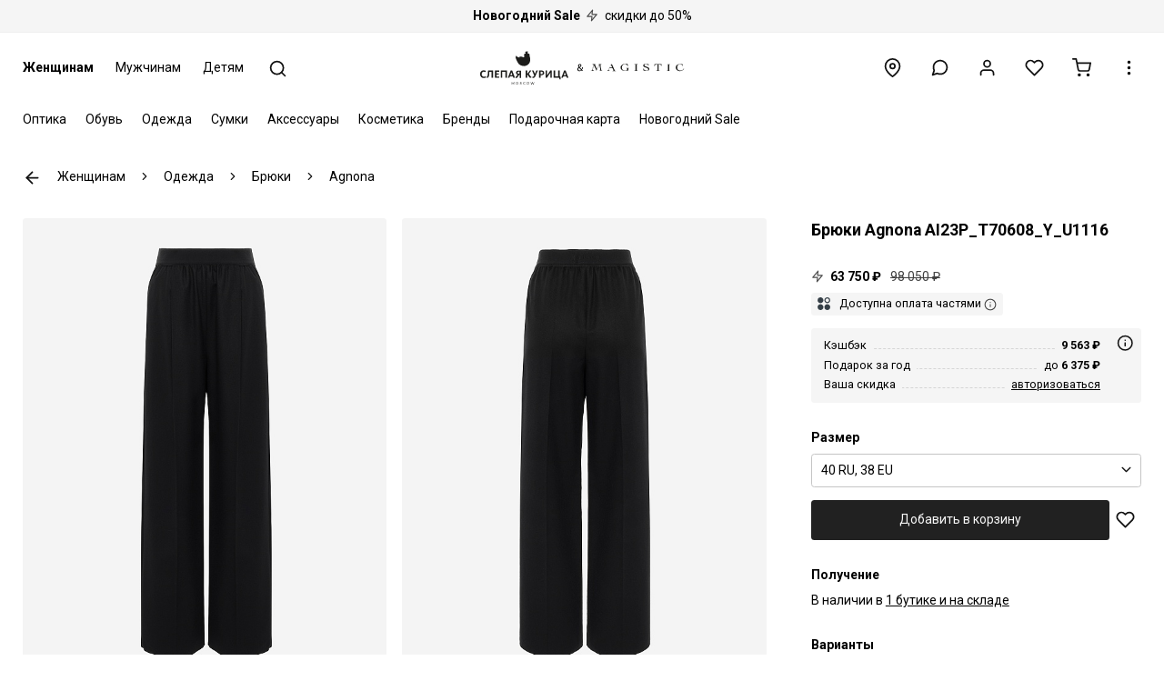

--- FILE ---
content_type: text/html; charset=UTF-8
request_url: https://slepayakurica.ru/product/49159/
body_size: 18122
content:

<html lang="ru" translate="no">			
	<head>
		<!-- Google tag (gtag.js) -->
		<script async src="https://www.googletagmanager.com/gtag/js?id=G-FFJ7Q9PL1B"></script>
		<script>
		  window.dataLayer = window.dataLayer || [];
		  function gtag(){dataLayer.push(arguments);}
		  gtag('js', new Date());
		
		  gtag('config', 'G-FFJ7Q9PL1B');
		</script>
		
		<meta charset="utf-8">
				<meta name="theme-color" content="#ffffff">
		<meta name="viewport" content="width=device-width, initial-scale=1, maximum-scale=1">
		<meta name="format-detection" content="telephone=no">
		<meta name="format-detection" content="date=no">
		<meta name="format-detection" content="address=no">
		<meta name="format-detection" content="email=no">
		<link rel="shortcut icon" href="/f.svg" type="image/svg+xml">
		<link rel="preload" href="/gr.woff2" as="font" type="font/woff2" crossorigin>
				<script id="h-lnk"></script>
						
<link rel="preconnect" href="https://fonts.googleapis.com">
<link rel="preconnect" href="https://fonts.gstatic.com" crossorigin>
<link href="https://fonts.googleapis.com/css2?family=Roboto:ital,wght@0,100..900;1,100..900&display=swap" rel="stylesheet">	
<style>
html, * {
	font-family: Roboto, sans-serif !important;
}
</style>
		
		
		<style>@charset "UTF-8";@font-face{font-family:Graphik;font-weight:400;font-display:swap;src:url("/gr.woff2") format("woff2")};</style>
		<style>header,main{display:none}html{line-height:1.5;-webkit-text-size-adjust:100%}body{margin:0}@keyframes sp-d-a{0%{transform:rotate(0)}100%{transform:rotate(360deg)}}.sp{display:inline-block;border:.25rem solid #ddd;border-left:.25rem solid #555;border-radius:50%;animation:1.2s linear infinite sp-d-a;z-index:3}.bw,.sm,.swt,.sw.a,.fm,.fw.a,.inp,.ch,.fwh,.se-l,.fn-se-l{background:#fff}.hw3r{width:3rem;height:3rem}.p-c{top:0;right:0;left:0;bottom:0;margin:auto}.p-f{position:fixed}.w1,.nvmi,.fw,.inp,.fwh,.se-l,.fn-se-l{width:100%}.h1{height:100%}.zi2{z-index:2}</style>
		
		<title>Брюки жен AGNONA AI23P_T70608_Y_U1116 K09 BLACK купить по цене 63 750 руб. в интернет бутике Слепая курица, код товара 49159</title>
		<meta name="description" content="Заказать Брюки жен AGNONA AI23P_T70608_Y_U1116 K09 BLACK код 49159 в онлайн бутике элитных брендов Слепая курица. Кэшбэк 17%. Доставка по всей России." />
		
		<link href="/local/templates/m/vendor/swiper/swiper.min.css" rel="stylesheet">		
		<link href="/local/templates/m/css/main.css?v=0043221225" rel="stylesheet">	
		
		<link href="/local/templates/m/vendor/rtop/rtop.videoPlayer.1.0.2.min.css" rel="stylesheet">

		<link href="/local/templates/m/vendor/videojs/video-js.css?v=1505170924" rel="stylesheet">
		
				<script src="//code.jivosite.com/widget/2tsQ8ZrUcN" async></script>
		<script>
		function jivo_onLoadCallback() {
		// jivo_custom_widget
		}
		</script>
		<script type="text/javascript" > (function(m,e,t,r,i,k,a){m[i]=m[i]||function(){(m[i].a=m[i].a||[]).push(arguments)}; m[i].l=1*new Date(); for (var j = 0; j < document.scripts.length; j++) {if (document.scripts[j].src === r) { return; }} k=e.createElement(t),a=e.getElementsByTagName(t)[0],k.async=1,k.src=r,a.parentNode.insertBefore(k,a)}) (window, document, "script", "https://mc.yandex.ru/metrika/tag.js", "ym"); ym(46629447, "init", { clickmap:true, trackLinks:true, accurateTrackBounce:true, webvisor:true, ecommerce:"dataLayer" }); </script> <noscript><div><img src="https://mc.yandex.ru/watch/46629447" style="position:absolute; left:-9999px;" alt="" /></div></noscript>
	</head>
	<body>
		
		<div class="sp hw3r p-c p-f d-n"></div>
		<div class="w1 h1 p-f bw zi2 d-n"></div>
		
		<div class="d-f d-fc mh1v">

		
	<a href="/sale/" class="d-b tc pl2 pr2 py2 un bg bb"><span class="f-b">Новогодний Sale</span> <span class="i-zap t-ic ml1 mr1 opc75"></span> скидки до 50%</span></a>




		
		
		<header>
			<div class="c">
				<div class="r">
					<div class="c-s hd-s hd-m">
						<a href="/zhenshchinam/" class="mnt hd-s hd-m f-b">Женщинам</a>
						<a href="/muzhchinam/" class="mnt hd-s hd-m">Мужчинам</a>
						<a href="/detyam/" class="mnt hd-s hd-m">Детям</a>
						<a href="javascript:;" class="mnti srch" title="Поиск">
							<span class="ic i-search hw15r"></span>
						</a>
					</div>
					<div class="lg p-r">
						<a href="/">							<img class="p-c p-a" src="/lgm1.svg" alt="Слепая курица">
						</a>					</div>						
					<div class="c-s tr">
						<a href="/stores/" class="mnti" title="Бутики">
							<span class="ic i-location hw15r"></span>
						</a>						
						<a href="javascript:;" class="mnti srch hd-l" title="Поиск">
							<span class="ic i-search hw15r"></span>
						</a>						
						<div id="mdcw" class="im p-r d-ib">
							<label for="mdc" class="mnti" title="Консультация" role="button">
								<span class="ic i-message-circle hw15r"></span>
							</label>
							<input type="checkbox" id="mdc" class="hd">
							<div class="tl gbr d-n p-a zi4 r0">
								<a href="tel:88005005329" f="mdc">8 (800) 500-53-29</a>
								<a href="javascript:;" onclick="jivo_api.open();return false;" f="mdc">Открыть чат</a>
								<a href="whatsapp://send?phone=79093335046" f="mdc">WhatsApp</a>
							</div>
						</div>
						<button class="mnti hd-s hd-m o-mdl" data-a="login" data-h="Войти или создать профиль" data-d="%7B%22u%22%3A%22%5C%2Flk%5C%2F%22%7D">
							<span class="ic i-user hw15r"></span>
						</button>
						
						<a href="/wl/" class="mnti hd-s hd-m" title="Избранное">
							<span class="ic i-heart hw15r"></span>
						</a>
	
						<a href="/cart/" class="mnti hd-s hd-m" title="Корзина">
							<span class="ic i-cart hw15r"></span>
						</a>
	
						<div id="imw" class="im p-r d-ib">
							<label for="im" class="mnti" title="Информация" role="button">
								<span class="ic i-more-vertical hw15r"></span>
							</label>
							<input type="checkbox" id="im" class="hd" autocomplete="off">
							<div class="tl gbr d-n p-a zit r0">
								<a href="/info/">Контакты</a>
								<a href="/news/">Новости</a>
								<a href="/help/">Информация</a>
								<a href="/loyalty/">Кэшбэк и скидки</a>
								<a href="/help/download-app/">Приложение</a>
							</div>
						</div>	
					</div>
				</div>				
			</div>
		</header>
		<main>
			<div class="c">
				<div class="r">
					<div class="c-s">
						<input type="checkbox" id="mc" class="hd" autocomplete="off">				
						<div class="ml fs0 d-ib bw">
							
							<div class="msw bw p-f w1 d-n">
								<div>
									<input type="text" placeholder="Поиск" class="ms inp srch-m">
								</div>
							</div>
								
							<div class="mcl p-a zi4 d-n r0">
								<label for="mc" class="mnti m1 p-r t-125 hd-l cl" role="button">
									<span class="ic i-x hw15r"></span>
								</label>
							</div>
								
							<div id="hw" class="zi2 bw w1 p-f d-n l0">
								<div class="bb hd-l">
									<button class="tbl hwn f-b" data-id="1" data-load="1" f="s-1">Женщинам</button>
									<button class="tbl hwn" data-id="2" data-load="1" f="s-2">Мужчинам</button>
									<button class="tbl hwn" data-id="3" data-load="1" f="s-3">Детям</button>					
								</div>
							</div>
								
							<div id="s-1" class="sl d-b"><a id="m-1-4" data-load="1" data-ac="1" data-id="4" class="si s mm" href="/optika/">Оптика</a><div class="sw" f="m-1-4"><div class="sm"><div class="c"><div class="r"><div class="c-s-2"><a id="m-4-12" data-load="1" data-ac="1" data-id="12" data-pid="4" href="/optika/ochki/" class="mi s" s="m-1-4">Очки</a><div class="sw s" f="m-4-12"><div class="sm"><div class="c"><div class="r"><div class="c-s-2"><a id="m-12-13" data-load="1" data-ac="1" data-id="13" data-pid="12" href="/optika/ochki/solntsezashchitnye/" class="mi" s="m-4-12">Солнцезащитные очки</a></div><div class="c-s-2"><a id="m-12-14" data-load="1" data-ac="1" data-id="14" data-pid="12" href="/optika/ochki/opravy/" class="mi" s="m-4-12">Оправы</a></div><div class="c-s-2"><a id="m-12-15" data-load="1" data-ac="1" data-id="15" data-pid="12" href="/optika/ochki/gornolyzhnye-maski/" class="mi" s="m-4-12">Горнолыжные маски</a></div></div></div></div></div>
						<div class="swt" f="m-4-12">
							<div>	
								<div class="mi bk sbb" f="m-4-12" s="m-1-4" role="button">Очки</div>
								<a href="/optika/ochki/" class="mi all">Все товары</a>
							</div>
						</div><a id="m-4-23" data-load="1" data-ac="1" data-id="23" data-pid="4" href="/optika/kontaktnye-linzy/" class="mi" s="m-1-4">Контактные линзы</a></div><div class="c-s-2"><a id="m-4-16" data-load="1" data-ac="1" data-id="16" data-pid="4" href="/optika/aksessuary/" class="mi s" s="m-1-4">Аксессуары</a><div class="sw s" f="m-4-16"><div class="sm"><div class="c"><div class="r"><div class="c-s-2"><a id="m-16-17" data-load="1" data-ac="1" data-id="17" data-pid="16" href="/optika/aksessuary/futlyary-dlya-ochkov/" class="mi" s="m-4-16">Футляры для очков</a></div><div class="c-s-2"><a id="m-16-18" data-load="1" data-ac="1" data-id="18" data-pid="16" href="/optika/aksessuary/tsepochki-dlya-ochkov/" class="mi" s="m-4-16">Цепочки для очков</a></div></div></div></div></div>
						<div class="swt" f="m-4-16">
							<div>	
								<div class="mi bk sbb" f="m-4-16" s="m-1-4" role="button">Аксессуары</div>
								<a href="/optika/aksessuary/" class="mi all">Все товары</a>
							</div>
						</div><a id="m-4-42" data-load="1" data-ac="1" data-id="42" data-pid="4" href="/optika/sredstva-po-ukhodu/" class="mi s" s="m-1-4">Средства по уходу за очками</a><div class="sw s" f="m-4-42"><div class="sm"><div class="c"><div class="r"><div class="c-s-2"><a id="m-42-43" data-load="1" data-ac="1" data-id="43" data-pid="42" href="/optika/sredstva-po-ukhodu/nabory/" class="mi" s="m-4-42">Наборы для ухода за очками</a></div><div class="c-s-2"><a id="m-42-44" data-load="1" data-ac="1" data-id="44" data-pid="42" href="/optika/sredstva-po-ukhodu/salfetki/" class="mi" s="m-4-42">Салфетки для ухода за очками</a></div><div class="c-s-2"><a id="m-42-45" data-load="1" data-ac="1" data-id="45" data-pid="42" href="/optika/sredstva-po-ukhodu/sprei/" class="mi" s="m-4-42">Спреи для очистки очковых линз</a></div><div class="c-s-2"><a id="m-42-46" data-load="1" data-ac="1" data-id="46" data-pid="42" href="/optika/sredstva-po-ukhodu/rastvory/" class="mi" s="m-4-42">Растворы для контактных линз</a></div></div></div></div></div>
						<div class="swt" f="m-4-42">
							<div>	
								<div class="mi bk sbb" f="m-4-42" s="m-1-4" role="button">Средства по уходу за очками</div>
								<a href="/optika/sredstva-po-ukhodu/" class="mi all">Все товары</a>
							</div>
						</div></div><div class="c-s-2"><a id="m-4-" data-load="1" data-ac="1" data-id="" data-pid="4" href="/servisnaya-karta/" class="mi" s="m-1-4">Сервисная карта</a><a id="m-4-" data-load="1" data-ac="1" data-id="" data-pid="4" href="/proverka-zreniya/" class="mi" s="m-1-4" onclick="ym(46629447,'reachGoal','GO_VISION_CHECK', {place: 'menu'}); return true;" >Запись к врачу</a></div></div></div></div></div>
					<div class="swt" f="m-1-4">
						<div>	
							<div class="mi bk" f="m-1-4" role="button">Оптика</div>
							<a href="/optika/" class="mi all">Все товары</a>
						</div>
					</div>
					<div class="so" f="m-1-4" style="top:auto;"></div><a id="m-1-5" data-load="1" data-ac="1" data-id="5" class="si s mm" href="/obuv/">Обувь</a><div class="sw" f="m-1-5"><div class="sm"><div class="c"><div class="r"><div class="c-s-2"><a id="m-5-34" data-load="1" data-ac="1" data-id="34" data-pid="5" href="/obuv/kedy/" class="mi" s="m-1-5">Кеды</a><a id="m-5-35" data-load="1" data-ac="1" data-id="35" data-pid="5" href="/obuv/krossovki/" class="mi" s="m-1-5">Кроссовки</a><a id="m-5-36" data-load="1" data-ac="1" data-id="36" data-pid="5" href="/obuv/botilony/" class="mi" s="m-1-5">Ботильоны</a><a id="m-5-37" data-load="1" data-ac="1" data-id="37" data-pid="5" href="/obuv/sapogi/" class="mi" s="m-1-5">Сапоги</a><a id="m-5-462" data-load="1" data-ac="1" data-id="462" data-pid="5" href="/obuv/uggi/" class="mi" s="m-1-5">Угги</a></div><div class="c-s-2"><a id="m-5-460" data-load="1" data-ac="1" data-id="460" data-pid="5" href="/obuv/botforty/" class="mi" s="m-1-5">Ботфорты</a><a id="m-5-39" data-load="1" data-ac="1" data-id="39" data-pid="5" href="/obuv/botinki/" class="mi" s="m-1-5">Ботинки</a><a id="m-5-40" data-load="1" data-ac="1" data-id="40" data-pid="5" href="/obuv/polubotinki/" class="mi" s="m-1-5">Полуботинки</a><a id="m-5-425" data-load="1" data-ac="1" data-id="425" data-pid="5" href="/obuv/kazaki/" class="mi" s="m-1-5">Казаки</a><a id="m-5-41" data-load="1" data-ac="1" data-id="41" data-pid="5" href="/obuv/lofery/" class="mi" s="m-1-5">Лоферы</a></div><div class="c-s-2"><a id="m-5-47" data-load="1" data-ac="1" data-id="47" data-pid="5" href="/obuv/mokasiny/" class="mi" s="m-1-5">Мокасины</a><a id="m-5-48" data-load="1" data-ac="1" data-id="48" data-pid="5" href="/obuv/tufli-na-kabluke/" class="mi" s="m-1-5">Туфли на каблуке</a><a id="m-5-461" data-load="1" data-ac="1" data-id="461" data-pid="5" href="/obuv/slingbeki/" class="mi" s="m-1-5">Слингбэки</a><a id="m-5-50" data-load="1" data-ac="1" data-id="50" data-pid="5" href="/obuv/bosonozhki/" class="mi" s="m-1-5">Босоножки</a><a id="m-5-51" data-load="1" data-ac="1" data-id="51" data-pid="5" href="/obuv/myuli/" class="mi" s="m-1-5">Мюли</a></div><div class="c-s-2"><a id="m-5-52" data-load="1" data-ac="1" data-id="52" data-pid="5" href="/obuv/klogi/" class="mi" s="m-1-5">Клоги</a><a id="m-5-53" data-load="1" data-ac="1" data-id="53" data-pid="5" href="/obuv/sandalii/" class="mi" s="m-1-5">Сандалии</a><a id="m-5-54" data-load="1" data-ac="1" data-id="54" data-pid="5" href="/obuv/slantsy/" class="mi" s="m-1-5">Сланцы</a><a id="m-5-55" data-load="1" data-ac="1" data-id="55" data-pid="5" href="/obuv/baletki/" class="mi" s="m-1-5">Балетки</a><a id="m-5-56" data-load="1" data-ac="1" data-id="56" data-pid="5" href="/obuv/espadrili/" class="mi" s="m-1-5">Эспадрильи</a></div></div></div></div></div>
					<div class="swt" f="m-1-5">
						<div>	
							<div class="mi bk" f="m-1-5" role="button">Обувь</div>
							<a href="/obuv/" class="mi all">Все товары</a>
						</div>
					</div>
					<div class="so" f="m-1-5" style="top:auto;"></div><a id="m-1-6" data-load="1" data-ac="1" data-id="6" class="si s mm" href="/odezhda/">Одежда</a><div class="sw" f="m-1-6"><div class="sm"><div class="c"><div class="r"><div class="c-s-2"><a id="m-6-59" data-load="1" data-ac="1" data-id="59" data-pid="6" href="/odezhda/bele/" class="mi s" s="m-1-6">Нижнее белье</a><div class="sw s" f="m-6-59"><div class="sm"><div class="c"><div class="r"><div class="c-s-2"><a id="m-59-60" data-load="1" data-ac="1" data-id="60" data-pid="59" href="/odezhda/bele/bodi/" class="mi" s="m-6-59">Боди нижнее белье</a></div><div class="c-s-2"><a id="m-59-61" data-load="1" data-ac="1" data-id="61" data-pid="59" href="/odezhda/bele/byustgaltery/" class="mi" s="m-6-59">Бюстгальтеры</a></div><div class="c-s-2"><a id="m-59-62" data-load="1" data-ac="1" data-id="62" data-pid="59" href="/odezhda/bele/golfy/" class="mi" s="m-6-59">Гольфы</a></div><div class="c-s-2"><a id="m-59-63" data-load="1" data-ac="1" data-id="63" data-pid="59" href="/odezhda/bele/kolgotki/" class="mi" s="m-6-59">Колготки</a></div><div class="c-s-2"><a id="m-59-64" data-load="1" data-ac="1" data-id="64" data-pid="59" href="/odezhda/bele/mayki/" class="mi" s="m-6-59">Майки</a></div><div class="c-s-2"><a id="m-59-67" data-load="1" data-ac="1" data-id="67" data-pid="59" href="/odezhda/bele/noski/" class="mi" s="m-6-59">Носки</a></div><div class="c-s-2"><a id="m-59-68" data-load="1" data-ac="1" data-id="68" data-pid="59" href="/odezhda/bele/podsledniki/" class="mi" s="m-6-59">Подследники</a></div><div class="c-s-2"><a id="m-59-69" data-load="1" data-ac="1" data-id="69" data-pid="59" href="/odezhda/bele/trusy/" class="mi" s="m-6-59">Трусы</a></div></div></div></div></div>
						<div class="swt" f="m-6-59">
							<div>	
								<div class="mi bk sbb" f="m-6-59" s="m-1-6" role="button">Нижнее белье</div>
								<a href="/odezhda/bele/" class="mi all">Все товары</a>
							</div>
						</div><a id="m-6-71" data-load="1" data-ac="1" data-id="71" data-pid="6" href="/odezhda/kupalniki/" class="mi s" s="m-1-6">Купальники</a><div class="sw s" f="m-6-71"><div class="sm"><div class="c"><div class="r"><div class="c-s-2"><a id="m-71-72" data-load="1" data-ac="1" data-id="72" data-pid="71" href="/odezhda/kupalniki/slitnye/" class="mi" s="m-6-71">Слитные купальники</a></div><div class="c-s-2"><a id="m-71-73" data-load="1" data-ac="1" data-id="73" data-pid="71" href="/odezhda/kupalniki/razdelnye/" class="mi" s="m-6-71">Раздельные купальники</a></div><div class="c-s-2"><a id="m-71-74" data-load="1" data-ac="1" data-id="74" data-pid="71" href="/odezhda/kupalniki/bikini/" class="mi" s="m-6-71">Бикини</a></div><div class="c-s-2"><a id="m-71-75" data-load="1" data-ac="1" data-id="75" data-pid="71" href="/odezhda/kupalniki/bra/" class="mi" s="m-6-71">Бра</a></div></div></div></div></div>
						<div class="swt" f="m-6-71">
							<div>	
								<div class="mi bk sbb" f="m-6-71" s="m-1-6" role="button">Купальники</div>
								<a href="/odezhda/kupalniki/" class="mi all">Все товары</a>
							</div>
						</div><a id="m-6-76" data-load="1" data-ac="1" data-id="76" data-pid="6" href="/odezhda/verkhnyaya/" class="mi s" s="m-1-6">Верхняя одежда</a><div class="sw s" f="m-6-76"><div class="sm"><div class="c"><div class="r"><div class="c-s-2"><a id="m-76-78" data-load="1" data-ac="1" data-id="78" data-pid="76" href="/odezhda/verkhnyaya/dublenki/" class="mi" s="m-6-76">Дубленки</a></div><div class="c-s-2"><a id="m-76-79" data-load="1" data-ac="1" data-id="79" data-pid="76" href="/odezhda/verkhnyaya/zhilety-uteplennye/" class="mi" s="m-6-76">Жилеты утепленные</a></div><div class="c-s-2"><a id="m-76-81" data-load="1" data-ac="1" data-id="81" data-pid="76" href="/odezhda/verkhnyaya/kurtki/" class="mi" s="m-6-76">Куртки</a></div><div class="c-s-2"><a id="m-76-82" data-load="1" data-ac="1" data-id="82" data-pid="76" href="/odezhda/verkhnyaya/palto/" class="mi" s="m-6-76">Пальто</a></div><div class="c-s-2"><a id="m-76-83" data-load="1" data-ac="1" data-id="83" data-pid="76" href="/odezhda/verkhnyaya/parki/" class="mi" s="m-6-76">Парки</a></div><div class="c-s-2"><a id="m-76-84" data-load="1" data-ac="1" data-id="84" data-pid="76" href="/odezhda/verkhnyaya/plashchi/" class="mi" s="m-6-76">Плащи</a></div><div class="c-s-2"><a id="m-76-85" data-load="1" data-ac="1" data-id="85" data-pid="76" href="/odezhda/verkhnyaya/polupalto/" class="mi" s="m-6-76">Полупальто</a></div><div class="c-s-2"><a id="m-76-86" data-load="1" data-ac="1" data-id="86" data-pid="76" href="/odezhda/verkhnyaya/pukhoviki/" class="mi" s="m-6-76">Пуховики</a></div><div class="c-s-2"><a id="m-76-87" data-load="1" data-ac="1" data-id="87" data-pid="76" href="/odezhda/verkhnyaya-odezhda/shuby/" class="mi" s="m-6-76">Шубы</a></div></div></div></div></div>
						<div class="swt" f="m-6-76">
							<div>	
								<div class="mi bk sbb" f="m-6-76" s="m-1-6" role="button">Верхняя одежда</div>
								<a href="/odezhda/verkhnyaya/" class="mi all">Все товары</a>
							</div>
						</div><a id="m-6-335" data-load="1" data-ac="1" data-id="335" data-pid="6" href="/odezhda/trikotazh/" class="mi s" s="m-1-6">Трикотаж</a><div class="sw s" f="m-6-335"><div class="sm"><div class="c"><div class="r"><div class="c-s-2"><a id="m-335-336" data-load="1" data-ac="1" data-id="336" data-pid="335" href="/odezhda/trikotazh/svitery/" class="mi" s="m-6-335">Свитеры</a></div><div class="c-s-2"><a id="m-335-337" data-load="1" data-ac="1" data-id="337" data-pid="335" href="/odezhda/trikotazh/vodolazki/" class="mi" s="m-6-335">Водолазки</a></div><div class="c-s-2"><a id="m-335-338" data-load="1" data-ac="1" data-id="338" data-pid="335" href="/odezhda/trikotazh/kardigany/" class="mi" s="m-6-335">Кардиганы</a></div><div class="c-s-2"><a id="m-335-339" data-load="1" data-ac="1" data-id="339" data-pid="335" href="/odezhda/trikotazh/polo-s-dlinnym-rukavom/" class="mi" s="m-6-335">Поло с длинным рукавом</a></div><div class="c-s-2"><a id="m-335-341" data-load="1" data-ac="1" data-id="341" data-pid="335" href="/odezhda/trikotazh/poncho/" class="mi" s="m-6-335">Пончо</a></div><div class="c-s-2"><a id="m-335-342" data-load="1" data-ac="1" data-id="342" data-pid="335" href="/odezhda/trikotazh/manishki/" class="mi" s="m-6-335">Манишки</a></div></div></div></div></div>
						<div class="swt" f="m-6-335">
							<div>	
								<div class="mi bk sbb" f="m-6-335" s="m-1-6" role="button">Трикотаж</div>
								<a href="/odezhda/trikotazh/" class="mi all">Все товары</a>
							</div>
						</div><a id="m-6-343" data-load="1" data-ac="1" data-id="343" data-pid="6" href="/odezhda/tolstovki/" class="mi s" s="m-1-6">Толстовки</a><div class="sw s" f="m-6-343"><div class="sm"><div class="c"><div class="r"><div class="c-s-2"><a id="m-343-344" data-load="1" data-ac="1" data-id="344" data-pid="343" href="/odezhda/tolstovki/svitshoty/" class="mi" s="m-6-343">Свитшоты</a></div><div class="c-s-2"><a id="m-343-345" data-load="1" data-ac="1" data-id="345" data-pid="343" href="/odezhda/tolstovki/khudi/" class="mi" s="m-6-343">Худи</a></div><div class="c-s-2"><a id="m-343-346" data-load="1" data-ac="1" data-id="346" data-pid="343" href="/odezhda/tolstovki/na-molnii/" class="mi" s="m-6-343">Толстовки на молнии</a></div></div></div></div></div>
						<div class="swt" f="m-6-343">
							<div>	
								<div class="mi bk sbb" f="m-6-343" s="m-1-6" role="button">Толстовки</div>
								<a href="/odezhda/tolstovki/" class="mi all">Все товары</a>
							</div>
						</div><a id="m-6-484" data-load="1" data-ac="1" data-id="484" data-pid="6" href="/odezhda/domashnyaya/" class="mi" s="m-1-6">Домашняя одежда</a></div><div class="c-s-2"><a id="m-6-88" data-load="1" data-ac="1" data-id="88" data-pid="6" href="/odezhda/bluzy/" class="mi" s="m-1-6">Блузы</a><a id="m-6-89" data-load="1" data-ac="1" data-id="89" data-pid="6" href="/odezhda/rubashki/" class="mi" s="m-1-6">Рубашки</a><a id="m-6-90" data-load="1" data-ac="1" data-id="90" data-pid="6" href="/odezhda/bodi/" class="mi" s="m-1-6">Боди</a><a id="m-6-91" data-load="1" data-ac="1" data-id="91" data-pid="6" href="/odezhda/bryuki/" class="mi" s="m-1-6">Брюки</a><a id="m-6-92" data-load="1" data-ac="1" data-id="92" data-pid="6" href="/odezhda/dzhoggery/" class="mi" s="m-1-6">Джоггеры</a><a id="m-6-93" data-load="1" data-ac="1" data-id="93" data-pid="6" href="/odezhda/legginsy/" class="mi" s="m-1-6">Леггинсы</a></div><div class="c-s-2"><a id="m-6-94" data-load="1" data-ac="1" data-id="94" data-pid="6" href="/odezhda/dzhinsy/" class="mi" s="m-1-6">Джинсы</a><a id="m-6-95" data-load="1" data-ac="1" data-id="95" data-pid="6" href="/odezhda/zhakety/" class="mi" s="m-1-6">Жакеты</a><a id="m-6-96" data-load="1" data-ac="1" data-id="96" data-pid="6" href="/odezhda/zhilety/" class="mi" s="m-1-6">Жилеты</a><a id="m-6-98" data-load="1" data-ac="1" data-id="98" data-pid="6" href="/odezhda/platya/" class="mi" s="m-1-6">Платья</a><a id="m-6-99" data-load="1" data-ac="1" data-id="99" data-pid="6" href="/odezhda/kombinezony/" class="mi" s="m-1-6">Комбинезоны</a><a id="m-6-109" data-load="1" data-ac="1" data-id="109" data-pid="6" href="/odezhda/futbolki/" class="mi" s="m-1-6">Футболки</a></div><div class="c-s-2"><a id="m-6-111" data-load="1" data-ac="1" data-id="111" data-pid="6" href="/odezhda/longslivy/" class="mi" s="m-1-6">Лонгсливы</a><a id="m-6-112" data-load="1" data-ac="1" data-id="112" data-pid="6" href="/odezhda/polo/" class="mi" s="m-1-6">Поло</a><a id="m-6-113" data-load="1" data-ac="1" data-id="113" data-pid="6" href="/odezhda/topy/" class="mi" s="m-1-6">Топы</a><a id="m-6-115" data-load="1" data-ac="1" data-id="115" data-pid="6" href="/odezhda/shorty/" class="mi" s="m-1-6">Шорты</a><a id="m-6-118" data-load="1" data-ac="1" data-id="118" data-pid="6" href="/odezhda/yubki/" class="mi" s="m-1-6">Юбки</a></div></div></div></div></div>
					<div class="swt" f="m-1-6">
						<div>	
							<div class="mi bk" f="m-1-6" role="button">Одежда</div>
							<a href="/odezhda/" class="mi all">Все товары</a>
						</div>
					</div>
					<div class="so" f="m-1-6" style="top:auto;"></div><a id="m-1-7" data-load="1" data-ac="1" data-id="7" class="si s mm" href="/sumki/">Сумки</a><div class="sw" f="m-1-7"><div class="sm"><div class="c"><div class="r"><div class="c-s-2"><a id="m-7-8" data-load="1" data-ac="1" data-id="8" data-pid="7" href="/sumki/ryukzaki/" class="mi" s="m-1-7">Рюкзаки</a><a id="m-7-9" data-load="1" data-ac="1" data-id="9" data-pid="7" href="/sumki/kosmetichki/" class="mi" s="m-1-7">Косметички</a><a id="m-7-10" data-load="1" data-ac="1" data-id="10" data-pid="7" href="/sumki/plyazhnye/" class="mi" s="m-1-7">Пляжные сумки</a></div><div class="c-s-2"><a id="m-7-11" data-load="1" data-ac="1" data-id="11" data-pid="7" href="/sumki/kozhanye/" class="mi" s="m-1-7">Кожаные сумки</a><a id="m-7-24" data-load="1" data-ac="1" data-id="24" data-pid="7" href="/sumki/tkanevye/" class="mi" s="m-1-7">Тканевые сумки</a><a id="m-7-26" data-load="1" data-ac="1" data-id="26" data-pid="7" href="/sumki/klatchi/" class="mi" s="m-1-7">Клатчи</a></div><div class="c-s-2"><a id="m-7-27" data-load="1" data-ac="1" data-id="27" data-pid="7" href="/sumki/dlya-mamy/" class="mi" s="m-1-7">Сумки для мамы</a><a id="m-7-28" data-load="1" data-ac="1" data-id="28" data-pid="7" href="/sumki/dlya-smartfona/" class="mi" s="m-1-7">Сумки для смартфона</a><a id="m-7-29" data-load="1" data-ac="1" data-id="29" data-pid="7" href="/sumki/cherez-plecho/" class="mi" s="m-1-7">Сумки через плечо</a></div><div class="c-s-2"><a id="m-7-30" data-load="1" data-ac="1" data-id="30" data-pid="7" href="/sumki/touty/" class="mi" s="m-1-7">Тоуты</a><a id="m-7-31" data-load="1" data-ac="1" data-id="31" data-pid="7" href="/sumki/shoppery/" class="mi" s="m-1-7">Шопперы</a></div></div></div></div></div>
					<div class="swt" f="m-1-7">
						<div>	
							<div class="mi bk" f="m-1-7" role="button">Сумки</div>
							<a href="/sumki/" class="mi all">Все товары</a>
						</div>
					</div>
					<div class="so" f="m-1-7" style="top:auto;"></div><a id="m-1-119" data-load="1" data-ac="1" data-id="119" class="si s mm" href="/aksessuary/">Аксессуары</a><div class="sw" f="m-1-119"><div class="sm"><div class="c"><div class="r"><div class="c-s-2"><a id="m-119-120" data-load="1" data-ac="1" data-id="120" data-pid="119" href="/aksessuary/bizhuteriya/" class="mi s" s="m-1-119">Бижутерия</a><div class="sw s" f="m-119-120"><div class="sm"><div class="c"><div class="r"><div class="c-s-2"><a id="m-120-121" data-load="1" data-ac="1" data-id="121" data-pid="120" href="/aksessuary/bizhuteriya/koltsa/" class="mi" s="m-119-120">Кольца</a></div><div class="c-s-2"><a id="m-120-122" data-load="1" data-ac="1" data-id="122" data-pid="120" href="/aksessuary/bizhuteriya/nabory-kolets/" class="mi" s="m-119-120">Наборы колец</a></div><div class="c-s-2"><a id="m-120-123" data-load="1" data-ac="1" data-id="123" data-pid="120" href="/aksessuary/bizhuteriya/sergi/" class="mi" s="m-119-120">Серьги</a></div><div class="c-s-2"><a id="m-120-125" data-load="1" data-ac="1" data-id="125" data-pid="120" href="/aksessuary/bizhuteriya/braslety/" class="mi" s="m-119-120">Браслеты</a></div><div class="c-s-2"><a id="m-120-126" data-load="1" data-ac="1" data-id="126" data-pid="120" href="/aksessuary/bizhuteriya/kole/" class="mi" s="m-119-120">Колье</a></div><div class="c-s-2"><a id="m-120-127" data-load="1" data-ac="1" data-id="127" data-pid="120" href="/aksessuary/bizhuteriya/chokery/" class="mi" s="m-119-120">Чокеры</a></div><div class="c-s-2"><a id="m-120-129" data-load="1" data-ac="1" data-id="129" data-pid="120" href="/aksessuary/bizhuteriya/breloki/" class="mi" s="m-119-120">Брелоки</a></div><div class="c-s-2"><a id="m-120-478" data-load="1" data-ac="1" data-id="478" data-pid="120" href="/aksessuary/bizhuteriya/zakolki/" class="mi" s="m-119-120">Заколки</a></div></div></div></div></div>
						<div class="swt" f="m-119-120">
							<div>	
								<div class="mi bk sbb" f="m-119-120" s="m-1-119" role="button">Бижутерия</div>
								<a href="/aksessuary/bizhuteriya/" class="mi all">Все товары</a>
							</div>
						</div><a id="m-119-130" data-load="1" data-ac="1" data-id="130" data-pid="119" href="/aksessuary/golovnye-ubory/" class="mi s" s="m-1-119">Головные уборы</a><div class="sw s" f="m-119-130"><div class="sm"><div class="c"><div class="r"><div class="c-s-2"><a id="m-130-131" data-load="1" data-ac="1" data-id="131" data-pid="130" href="/aksessuary/golovnye-ubory/beysbolki/" class="mi" s="m-119-130">Бейсболки</a></div><div class="c-s-2"><a id="m-130-132" data-load="1" data-ac="1" data-id="132" data-pid="130" href="/aksessuary/golovnye-ubory/panamy/" class="mi" s="m-119-130">Панамы</a></div><div class="c-s-2"><a id="m-130-459" data-load="1" data-ac="1" data-id="459" data-pid="130" href="/aksessuary/golovnye-ubory/shlyapy/" class="mi" s="m-119-130">Шляпы</a></div><div class="c-s-2"><a id="m-130-133" data-load="1" data-ac="1" data-id="133" data-pid="130" href="/aksessuary/golovnye-ubory/shapki/" class="mi" s="m-119-130">Шапки</a></div><div class="c-s-2"><a id="m-130-134" data-load="1" data-ac="1" data-id="134" data-pid="130" href="/aksessuary/golovnye-ubory/balaklavy/" class="mi" s="m-119-130">Балаклавы</a></div><div class="c-s-2"><a id="m-130-485" data-load="1" data-ac="1" data-id="485" data-pid="130" href="/aksessuary/golovnye-ubory/naushniki/" class="mi" s="m-119-130">Наушники</a></div></div></div></div></div>
						<div class="swt" f="m-119-130">
							<div>	
								<div class="mi bk sbb" f="m-119-130" s="m-1-119" role="button">Головные уборы</div>
								<a href="/aksessuary/golovnye-ubory/" class="mi all">Все товары</a>
							</div>
						</div><a id="m-119-152" data-load="1" data-ac="1" data-id="152" data-pid="119" href="/aksessuary/khrustal/" class="mi s" s="m-1-119">Хрусталь</a><div class="sw s" f="m-119-152"><div class="sm"><div class="c"><div class="r"><div class="c-s-2"><a id="m-152-153" data-load="1" data-ac="1" data-id="153" data-pid="152" href="/aksessuary/khrustal/vazy/" class="mi" s="m-119-152">Вазы</a></div><div class="c-s-2"><a id="m-152-154" data-load="1" data-ac="1" data-id="154" data-pid="152" href="/aksessuary/khrustal/grafiny/" class="mi" s="m-119-152">Графины</a></div><div class="c-s-2"><a id="m-152-156" data-load="1" data-ac="1" data-id="156" data-pid="152" href="/aksessuary/khrustal/suveniry/" class="mi" s="m-119-152">Сувениры</a></div><div class="c-s-2"><a id="m-152-158" data-load="1" data-ac="1" data-id="158" data-pid="152" href="/aksessuary/khrustal/fuzhery/" class="mi" s="m-119-152">Фужеры</a></div><div class="c-s-2"><a id="m-152-159" data-load="1" data-ac="1" data-id="159" data-pid="152" href="/aksessuary/khrustal/stakany/" class="mi" s="m-119-152">Стаканы</a></div></div></div></div></div>
						<div class="swt" f="m-119-152">
							<div>	
								<div class="mi bk sbb" f="m-119-152" s="m-1-119" role="button">Хрусталь</div>
								<a href="/aksessuary/khrustal/" class="mi all">Все товары</a>
							</div>
						</div><a id="m-119-141" data-load="1" data-ac="1" data-id="141" data-pid="119" href="/aksessuary/remni/" class="mi" s="m-1-119">Ремни</a><a id="m-119-142" data-load="1" data-ac="1" data-id="142" data-pid="119" href="/aksessuary/koshelki/" class="mi" s="m-1-119">Кошельки</a></div><div class="c-s-2"><a id="m-119-143" data-load="1" data-ac="1" data-id="143" data-pid="119" href="/aksessuary/kartkholdery/" class="mi" s="m-1-119">Картхолдеры</a><a id="m-119-144" data-load="1" data-ac="1" data-id="144" data-pid="119" href="/aksessuary/perchatki/" class="mi" s="m-1-119">Перчатки</a><a id="m-119-486" data-load="1" data-ac="1" data-id="486" data-pid="119" href="/aksessuary/varezhki/" class="mi" s="m-1-119">Варежки</a><a id="m-119-145" data-load="1" data-ac="1" data-id="145" data-pid="119" href="/aksessuary/sharfy/" class="mi" s="m-1-119">Шарфы</a><a id="m-119-146" data-load="1" data-ac="1" data-id="146" data-pid="119" href="/aksessuary/platki/" class="mi" s="m-1-119">Платки</a></div><div class="c-s-2"><a id="m-119-457" data-load="1" data-ac="1" data-id="457" data-pid="119" href="/aksessuary/polotentsa/" class="mi" s="m-1-119">Полотенца</a><a id="m-119-147" data-load="1" data-ac="1" data-id="147" data-pid="119" href="/aksessuary/obodki/" class="mi" s="m-1-119">Ободки</a><a id="m-119-148" data-load="1" data-ac="1" data-id="148" data-pid="119" href="/aksessuary/oblozhki-dlya-pasporta/" class="mi" s="m-1-119">Обложки на паспорт</a><a id="m-119-149" data-load="1" data-ac="1" data-id="149" data-pid="119" href="/aksessuary/chekhly-dlya-iphone/" class="mi" s="m-1-119">Чехлы для iPhone</a><a id="m-119-150" data-load="1" data-ac="1" data-id="150" data-pid="119" href="/aksessuary/pledy/" class="mi" s="m-1-119">Пледы</a></div><div class="c-s-2"><a id="m-119-423" data-load="1" data-ac="1" data-id="423" data-pid="119" href="/aksessuary/igrushki/" class="mi" s="m-1-119">Игрушки</a><a id="m-119-471" data-load="1" data-ac="1" data-id="471" data-pid="119" href="/aksessuary/firmennaya-upakovka/" class="mi" s="m-1-119">Фирменная упаковка</a><a id="m-119-422" data-load="1" data-ac="1" data-id="422" data-pid="119" href="/sumki/aksessuary/" class="mi" s="m-1-119">Аксессуары для сумок</a><a id="m-119-420" data-load="1" data-ac="1" data-id="420" data-pid="119" href="/obuv/sredstva-dlya-ukhoda/" class="mi" s="m-1-119">Средства для обуви</a></div></div></div></div></div>
					<div class="swt" f="m-1-119">
						<div>	
							<div class="mi bk" f="m-1-119" role="button">Аксессуары</div>
							<a href="/aksessuary/" class="mi all">Все товары</a>
						</div>
					</div>
					<div class="so" f="m-1-119" style="top:auto;"></div><a id="m-1-160" data-load="1" data-ac="1" data-id="160" class="si s mm" href="/kosmetika/">Косметика</a><div class="sw" f="m-1-160"><div class="sm"><div class="c"><div class="r"><div class="c-s-2"><a id="m-160-161" data-load="1" data-ac="1" data-id="161" data-pid="160" href="/kosmetika/parfyumeriya/" class="mi s" s="m-1-160">Парфюмерия</a><div class="sw s" f="m-160-161"><div class="sm"><div class="c"><div class="r"><div class="c-s-2"><a id="m-161-163" data-load="1" data-ac="1" data-id="163" data-pid="161" href="/kosmetika/parfyumeriya/tualetnaya-voda/" class="mi" s="m-160-161">Туалетная вода</a></div><div class="c-s-2"><a id="m-161-164" data-load="1" data-ac="1" data-id="164" data-pid="161" href="/kosmetika/parfyumeriya/parfyumernaya-voda/" class="mi" s="m-160-161">Парфюмерная вода</a></div><div class="c-s-2"><a id="m-161-474" data-load="1" data-ac="1" data-id="474" data-pid="161" href="/kosmetika/parfyumeriya/parfyumernye-ekstrakty/" class="mi" s="m-160-161">Парфюмерные экстракты</a></div><div class="c-s-2"><a id="m-161-477" data-load="1" data-ac="1" data-id="477" data-pid="161" href="/kosmetika/parfyumeriya/duhi/" class="mi" s="m-160-161">Духи</a></div></div></div></div></div>
						<div class="swt" f="m-160-161">
							<div>	
								<div class="mi bk sbb" f="m-160-161" s="m-1-160" role="button">Парфюмерия</div>
								<a href="/kosmetika/parfyumeriya/" class="mi all">Все товары</a>
							</div>
						</div><a id="m-160-167" data-load="1" data-ac="1" data-id="167" data-pid="160" href="/kosmetika/ukhod-za-litsom/" class="mi" s="m-1-160">Косметика для ухода за лицом</a></div><div class="c-s-2"><a id="m-160-168" data-load="1" data-ac="1" data-id="168" data-pid="160" href="/kosmetika/ukhod-za-telom/" class="mi" s="m-1-160">Косметика для ухода за телом</a><a id="m-160-169" data-load="1" data-ac="1" data-id="169" data-pid="160" href="/kosmetika/ukhod-za-volosami/" class="mi" s="m-1-160">Косметика для ухода за волосами</a></div><div class="c-s-2"><a id="m-160-451" data-load="1" data-ac="1" data-id="451" data-pid="160" href="/kosmetika/aromaty-dlya-doma/" class="mi" s="m-1-160">Ароматы для дома</a></div></div></div></div></div>
					<div class="swt" f="m-1-160">
						<div>	
							<div class="mi bk" f="m-1-160" role="button">Косметика</div>
							<a href="/kosmetika/" class="mi all">Все товары</a>
						</div>
					</div>
					<div class="so" f="m-1-160" style="top:auto;"></div><a id="m-1-" data-load="1" data-ac="1" data-id="" class="si mm" href="/brands/zhenshchinam/">Бренды</a><a id="m-1-" data-load="1" data-ac="1" data-id="" class="si mm" href="/giftcard/">Подарочная карта</a><a id="m-1-" data-load="1" data-ac="1" data-id="" class="si mm" href="/sale/zhenshchinam/">Новогодний Sale</a></div><div id="s-2" class="sl"><a id="m-2-170" data-load="1" data-ac="1" data-id="170" class="si s mm" href="/muzhchinam/optika/">Оптика</a><div class="sw" f="m-2-170"><div class="sm"><div class="c"><div class="r"><div class="c-s-2"><a id="m-170-171" data-load="1" data-ac="1" data-id="171" data-pid="170" href="/muzhchinam/optika/ochki/" class="mi s" s="m-2-170">Очки</a><div class="sw s" f="m-170-171"><div class="sm"><div class="c"><div class="r"><div class="c-s-2"><a id="m-171-172" data-load="1" data-ac="1" data-id="172" data-pid="171" href="/muzhchinam/optika/ochki/solntsezashchitnye/" class="mi" s="m-170-171">Солнцезащитные очки</a></div><div class="c-s-2"><a id="m-171-173" data-load="1" data-ac="1" data-id="173" data-pid="171" href="/muzhchinam/optika/ochki/opravy/" class="mi" s="m-170-171">Оправы</a></div><div class="c-s-2"><a id="m-171-174" data-load="1" data-ac="1" data-id="174" data-pid="171" href="/muzhchinam/optika/ochki/gornolyzhnye-maski/" class="mi" s="m-170-171">Горнолыжные маски</a></div></div></div></div></div>
						<div class="swt" f="m-170-171">
							<div>	
								<div class="mi bk sbb" f="m-170-171" s="m-2-170" role="button">Очки</div>
								<a href="/muzhchinam/optika/ochki/" class="mi all">Все товары</a>
							</div>
						</div><a id="m-170-181" data-load="1" data-ac="1" data-id="181" data-pid="170" href="/muzhchinam/optika/kontaktnye-linzy/" class="mi" s="m-2-170">Контактные линзы</a></div><div class="c-s-2"><a id="m-170-175" data-load="1" data-ac="1" data-id="175" data-pid="170" href="/muzhchinam/optika/aksessuary/" class="mi s" s="m-2-170">Аксессуары</a><div class="sw s" f="m-170-175"><div class="sm"><div class="c"><div class="r"><div class="c-s-2"><a id="m-175-176" data-load="1" data-ac="1" data-id="176" data-pid="175" href="/muzhchinam/optika/aksessuary/futlyary-dlya-ochkov/" class="mi" s="m-170-175">Футляры для очков</a></div></div></div></div></div>
						<div class="swt" f="m-170-175">
							<div>	
								<div class="mi bk sbb" f="m-170-175" s="m-2-170" role="button">Аксессуары</div>
								<a href="/muzhchinam/optika/aksessuary/" class="mi all">Все товары</a>
							</div>
						</div><a id="m-170-182" data-load="1" data-ac="1" data-id="182" data-pid="170" href="/muzhchinam/optika/sredstva-po-ukhodu/" class="mi s" s="m-2-170">Средства по уходу за очками</a><div class="sw s" f="m-170-182"><div class="sm"><div class="c"><div class="r"><div class="c-s-2"><a id="m-182-183" data-load="1" data-ac="1" data-id="183" data-pid="182" href="/muzhchinam/optika/sredstva-po-ukhodu/nabory/" class="mi" s="m-170-182">Наборы для ухода за очками</a></div><div class="c-s-2"><a id="m-182-184" data-load="1" data-ac="1" data-id="184" data-pid="182" href="/muzhchinam/optika/sredstva-po-ukhodu/salfetki/" class="mi" s="m-170-182">Салфетки для ухода за очками</a></div><div class="c-s-2"><a id="m-182-185" data-load="1" data-ac="1" data-id="185" data-pid="182" href="/muzhchinam/optika/sredstva-po-ukhodu/sprei/" class="mi" s="m-170-182">Спреи для очистки очковых линз</a></div><div class="c-s-2"><a id="m-182-186" data-load="1" data-ac="1" data-id="186" data-pid="182" href="/muzhchinam/optika/sredstva-po-ukhodu/rastvory/" class="mi" s="m-170-182">Растворы для контактных линз</a></div></div></div></div></div>
						<div class="swt" f="m-170-182">
							<div>	
								<div class="mi bk sbb" f="m-170-182" s="m-2-170" role="button">Средства по уходу за очками</div>
								<a href="/muzhchinam/optika/sredstva-po-ukhodu/" class="mi all">Все товары</a>
							</div>
						</div></div><div class="c-s-2"><a id="m-170-" data-load="1" data-ac="1" data-id="" data-pid="170" href="/servisnaya-karta/" class="mi" s="m-2-170">Сервисная карта</a><a id="m-170-" data-load="1" data-ac="1" data-id="" data-pid="170" href="/proverka-zreniya/" class="mi" s="m-2-170" onclick="ym(46629447,'reachGoal','GO_VISION_CHECK', {place: 'menu'}); return true;" >Запись к врачу</a></div></div></div></div></div>
					<div class="swt" f="m-2-170">
						<div>	
							<div class="mi bk" f="m-2-170" role="button">Оптика</div>
							<a href="/muzhchinam/optika/" class="mi all">Все товары</a>
						</div>
					</div>
					<div class="so" f="m-2-170" style="top:auto;"></div><a id="m-2-187" data-load="1" data-ac="1" data-id="187" class="si s mm" href="/muzhchinam/obuv/">Обувь</a><div class="sw" f="m-2-187"><div class="sm"><div class="c"><div class="r"><div class="c-s-2"><a id="m-187-188" data-load="1" data-ac="1" data-id="188" data-pid="187" href="/muzhchinam/obuv/kedy/" class="mi" s="m-2-187">Кеды</a><a id="m-187-189" data-load="1" data-ac="1" data-id="189" data-pid="187" href="/muzhchinam/obuv/krossovki/" class="mi" s="m-2-187">Кроссовки</a><a id="m-187-192" data-load="1" data-ac="1" data-id="192" data-pid="187" href="/muzhchinam/obuv/botinki/" class="mi" s="m-2-187">Ботинки</a><a id="m-187-193" data-load="1" data-ac="1" data-id="193" data-pid="187" href="/muzhchinam/obuv/polubotinki/" class="mi" s="m-2-187">Полуботинки</a></div><div class="c-s-2"><a id="m-187-194" data-load="1" data-ac="1" data-id="194" data-pid="187" href="/muzhchinam/obuv/lofery/" class="mi" s="m-2-187">Лоферы</a><a id="m-187-195" data-load="1" data-ac="1" data-id="195" data-pid="187" href="/muzhchinam/obuv/mokasiny/" class="mi" s="m-2-187">Мокасины</a><a id="m-187-196" data-load="1" data-ac="1" data-id="196" data-pid="187" href="/muzhchinam/obuv/tufli-derbi/" class="mi" s="m-2-187">Туфли дерби</a><a id="m-187-197" data-load="1" data-ac="1" data-id="197" data-pid="187" href="/muzhchinam/obuv/tufli-oksfordy/" class="mi" s="m-2-187">Туфли оксфорды</a></div><div class="c-s-2"><a id="m-187-198" data-load="1" data-ac="1" data-id="198" data-pid="187" href="/muzhchinam/obuv/monki/" class="mi" s="m-2-187">Туфли монки</a><a id="m-187-199" data-load="1" data-ac="1" data-id="199" data-pid="187" href="/muzhchinam/obuv/sandalii/" class="mi" s="m-2-187">Сандалии</a><a id="m-187-200" data-load="1" data-ac="1" data-id="200" data-pid="187" href="/muzhchinam/obuv/slantsy/" class="mi" s="m-2-187">Сланцы</a><a id="m-187-201" data-load="1" data-ac="1" data-id="201" data-pid="187" href="/muzhchinam/obuv/myuli/" class="mi" s="m-2-187">Мюли</a></div><div class="c-s-2"><a id="m-187-202" data-load="1" data-ac="1" data-id="202" data-pid="187" href="/muzhchinam/obuv/espadrili/" class="mi" s="m-2-187">Эспадрильи</a><a id="m-187-203" data-load="1" data-ac="1" data-id="203" data-pid="187" href="/muzhchinam/obuv/domashnie-tapochki/" class="mi" s="m-2-187">Домашние тапочки</a></div></div></div></div></div>
					<div class="swt" f="m-2-187">
						<div>	
							<div class="mi bk" f="m-2-187" role="button">Обувь</div>
							<a href="/muzhchinam/obuv/" class="mi all">Все товары</a>
						</div>
					</div>
					<div class="so" f="m-2-187" style="top:auto;"></div><a id="m-2-205" data-load="1" data-ac="1" data-id="205" class="si s mm" href="/muzhchinam/odezhda/">Одежда</a><div class="sw" f="m-2-205"><div class="sm"><div class="c"><div class="r"><div class="c-s-2"><a id="m-205-206" data-load="1" data-ac="1" data-id="206" data-pid="205" href="/muzhchinam/odezhda/bele/" class="mi s" s="m-2-205">Нижнее белье</a><div class="sw s" f="m-205-206"><div class="sm"><div class="c"><div class="r"><div class="c-s-2"><a id="m-206-207" data-load="1" data-ac="1" data-id="207" data-pid="206" href="/muzhchinam/odezhda/bele/mayki/" class="mi" s="m-205-206">Майки</a></div><div class="c-s-2"><a id="m-206-210" data-load="1" data-ac="1" data-id="210" data-pid="206" href="/muzhchinam/odezhda/bele/noski/" class="mi" s="m-205-206">Носки</a></div><div class="c-s-2"><a id="m-206-211" data-load="1" data-ac="1" data-id="211" data-pid="206" href="/muzhchinam/odezhda/bele/trusy/" class="mi" s="m-205-206">Трусы</a></div></div></div></div></div>
						<div class="swt" f="m-205-206">
							<div>	
								<div class="mi bk sbb" f="m-205-206" s="m-2-205" role="button">Нижнее белье</div>
								<a href="/muzhchinam/odezhda/bele/" class="mi all">Все товары</a>
							</div>
						</div><a id="m-205-212" data-load="1" data-ac="1" data-id="212" data-pid="205" href="/muzhchinam/odezhda/verkhnyaya/" class="mi s" s="m-2-205">Верхняя одежда</a><div class="sw s" f="m-205-212"><div class="sm"><div class="c"><div class="r"><div class="c-s-2"><a id="m-212-214" data-load="1" data-ac="1" data-id="214" data-pid="212" href="/muzhchinam/odezhda/verkhnyaya/zhilety-uteplennye/" class="mi" s="m-205-212">Жилеты утепленные</a></div><div class="c-s-2"><a id="m-212-216" data-load="1" data-ac="1" data-id="216" data-pid="212" href="/muzhchinam/odezhda/verkhnyaya/kurtki/" class="mi" s="m-205-212">Куртки</a></div><div class="c-s-2"><a id="m-212-217" data-load="1" data-ac="1" data-id="217" data-pid="212" href="/muzhchinam/odezhda/verkhnyaya/palto/" class="mi" s="m-205-212">Пальто</a></div><div class="c-s-2"><a id="m-212-218" data-load="1" data-ac="1" data-id="218" data-pid="212" href="/muzhchinam/odezhda/verkhnyaya/parki/" class="mi" s="m-205-212">Парки</a></div><div class="c-s-2"><a id="m-212-219" data-load="1" data-ac="1" data-id="219" data-pid="212" href="/muzhchinam/odezhda/verkhnyaya/plashchi/" class="mi" s="m-205-212">Плащи</a></div><div class="c-s-2"><a id="m-212-220" data-load="1" data-ac="1" data-id="220" data-pid="212" href="/muzhchinam/odezhda/verkhnyaya/pukhoviki/" class="mi" s="m-205-212">Пуховики</a></div><div class="c-s-2"><a id="m-212-456" data-load="1" data-ac="1" data-id="456" data-pid="212" href="/muzhchinam/odezhda/verkhnyaya/polupalto/" class="mi" s="m-205-212">Полупальто</a></div><div class="c-s-2"><a id="m-212-463" data-load="1" data-ac="1" data-id="463" data-pid="212" href="/muzhchinam/odezhda/verkhnyaya/dublenki/" class="mi" s="m-205-212">Дубленки</a></div></div></div></div></div>
						<div class="swt" f="m-205-212">
							<div>	
								<div class="mi bk sbb" f="m-205-212" s="m-2-205" role="button">Верхняя одежда</div>
								<a href="/muzhchinam/odezhda/verkhnyaya/" class="mi all">Все товары</a>
							</div>
						</div><a id="m-205-347" data-load="1" data-ac="1" data-id="347" data-pid="205" href="/muzhchinam/odezhda/trikotazh/" class="mi s" s="m-2-205">Трикотаж</a><div class="sw s" f="m-205-347"><div class="sm"><div class="c"><div class="r"><div class="c-s-2"><a id="m-347-348" data-load="1" data-ac="1" data-id="348" data-pid="347" href="/muzhchinam/odezhda/trikotazh/svitery/" class="mi" s="m-205-347">Свитеры</a></div><div class="c-s-2"><a id="m-347-353" data-load="1" data-ac="1" data-id="353" data-pid="347" href="/muzhchinam/odezhda/trikotazh/svitery-s-korotkim-rukavom/" class="mi" s="m-205-347">Свитеры с коротким рукавом</a></div><div class="c-s-2"><a id="m-347-349" data-load="1" data-ac="1" data-id="349" data-pid="347" href="/muzhchinam/odezhda/trikotazh/vodolazki/" class="mi" s="m-205-347">Водолазки</a></div><div class="c-s-2"><a id="m-347-350" data-load="1" data-ac="1" data-id="350" data-pid="347" href="/muzhchinam/odezhda/trikotazh/kardigany/" class="mi" s="m-205-347">Кардиганы</a></div><div class="c-s-2"><a id="m-347-351" data-load="1" data-ac="1" data-id="351" data-pid="347" href="/muzhchinam/odezhda/trikotazh/polo-s-dlinnym-rukavom/" class="mi" s="m-205-347">Поло с длинным рукавом</a></div></div></div></div></div>
						<div class="swt" f="m-205-347">
							<div>	
								<div class="mi bk sbb" f="m-205-347" s="m-2-205" role="button">Трикотаж</div>
								<a href="/muzhchinam/odezhda/trikotazh/" class="mi all">Все товары</a>
							</div>
						</div><a id="m-205-354" data-load="1" data-ac="1" data-id="354" data-pid="205" href="/muzhchinam/odezhda/tolstovki/" class="mi s" s="m-2-205">Толстовки</a><div class="sw s" f="m-205-354"><div class="sm"><div class="c"><div class="r"><div class="c-s-2"><a id="m-354-355" data-load="1" data-ac="1" data-id="355" data-pid="354" href="/muzhchinam/odezhda/tolstovki/svitshoty/" class="mi" s="m-205-354">Свитшоты</a></div><div class="c-s-2"><a id="m-354-356" data-load="1" data-ac="1" data-id="356" data-pid="354" href="/muzhchinam/odezhda/tolstovki/khudi/" class="mi" s="m-205-354">Худи</a></div><div class="c-s-2"><a id="m-354-357" data-load="1" data-ac="1" data-id="357" data-pid="354" href="/muzhchinam/odezhda/tolstovki/na-molnii/" class="mi" s="m-205-354">Толстовки на молнии</a></div></div></div></div></div>
						<div class="swt" f="m-205-354">
							<div>	
								<div class="mi bk sbb" f="m-205-354" s="m-2-205" role="button">Толстовки</div>
								<a href="/muzhchinam/odezhda/tolstovki/" class="mi all">Все товары</a>
							</div>
						</div><a id="m-205-221" data-load="1" data-ac="1" data-id="221" data-pid="205" href="/muzhchinam/odezhda/rubashki/" class="mi" s="m-2-205">Рубашки</a></div><div class="c-s-2"><a id="m-205-222" data-load="1" data-ac="1" data-id="222" data-pid="205" href="/muzhchinam/odezhda/sorochki/" class="mi" s="m-2-205">Сорочки</a><a id="m-205-223" data-load="1" data-ac="1" data-id="223" data-pid="205" href="/muzhchinam/odezhda/bryuki/" class="mi" s="m-2-205">Брюки</a><a id="m-205-224" data-load="1" data-ac="1" data-id="224" data-pid="205" href="/muzhchinam/odezhda/dzhoggery/" class="mi" s="m-2-205">Джоггеры</a><a id="m-205-225" data-load="1" data-ac="1" data-id="225" data-pid="205" href="/muzhchinam/odezhda/dzhinsy/" class="mi" s="m-2-205">Джинсы</a><a id="m-205-226" data-load="1" data-ac="1" data-id="226" data-pid="205" href="/muzhchinam/odezhda/pidzhaki/" class="mi" s="m-2-205">Пиджаки</a></div><div class="c-s-2"><a id="m-205-227" data-load="1" data-ac="1" data-id="227" data-pid="205" href="/muzhchinam/odezhda/zhilety/" class="mi" s="m-2-205">Жилеты</a><a id="m-205-228" data-load="1" data-ac="1" data-id="228" data-pid="205" href="/muzhchinam/odezhda/kostyumy/" class="mi" s="m-2-205">Костюмы</a><a id="m-205-229" data-load="1" data-ac="1" data-id="229" data-pid="205" href="/muzhchinam/odezhda/plavki/" class="mi" s="m-2-205">Плавки</a><a id="m-205-489" data-load="1" data-ac="1" data-id="489" data-pid="205" href="/muzhchinam/odezhda/mayki/" class="mi" s="m-2-205">Майки</a><a id="m-205-240" data-load="1" data-ac="1" data-id="240" data-pid="205" href="/muzhchinam/odezhda/futbolki/" class="mi" s="m-2-205">Футболки</a></div><div class="c-s-2"><a id="m-205-241" data-load="1" data-ac="1" data-id="241" data-pid="205" href="/muzhchinam/odezhda/longslivy/" class="mi" s="m-2-205">Лонгсливы</a><a id="m-205-242" data-load="1" data-ac="1" data-id="242" data-pid="205" href="/muzhchinam/odezhda/polo/" class="mi" s="m-2-205">Поло</a><a id="m-205-243" data-load="1" data-ac="1" data-id="243" data-pid="205" href="/muzhchinam/odezhda/shorty/" class="mi" s="m-2-205">Шорты</a><a id="m-205-399" data-load="1" data-ac="1" data-id="399" data-pid="205" href="/muzhchinam/odezhda/kostyumy-sportivnye/" class="mi" s="m-2-205">Cпортивные костюмы</a><a id="m-205-244" data-load="1" data-ac="1" data-id="244" data-pid="205" href="/muzhchinam/odezhda/pizhamy/" class="mi" s="m-2-205">Пижамы</a></div></div></div></div></div>
					<div class="swt" f="m-2-205">
						<div>	
							<div class="mi bk" f="m-2-205" role="button">Одежда</div>
							<a href="/muzhchinam/odezhda/" class="mi all">Все товары</a>
						</div>
					</div>
					<div class="so" f="m-2-205" style="top:auto;"></div><a id="m-2-246" data-load="1" data-ac="1" data-id="246" class="si s mm" href="/muzhchinam/sumki/">Сумки</a><div class="sw" f="m-2-246"><div class="sm"><div class="c"><div class="r"><div class="c-s-2"><a id="m-246-247" data-load="1" data-ac="1" data-id="247" data-pid="246" href="/muzhchinam/sumki/ryukzaki/" class="mi" s="m-2-246">Рюкзаки</a><a id="m-246-248" data-load="1" data-ac="1" data-id="248" data-pid="246" href="/muzhchinam/sumki/nesessery/" class="mi" s="m-2-246">Несессеры</a><a id="m-246-250" data-load="1" data-ac="1" data-id="250" data-pid="246" href="/muzhchinam/sumki/portfeli/" class="mi" s="m-2-246">Портфели</a></div><div class="c-s-2"><a id="m-246-253" data-load="1" data-ac="1" data-id="253" data-pid="246" href="/muzhchinam/sumki/kozhanye/" class="mi" s="m-2-246">Кожаные сумки</a><a id="m-246-254" data-load="1" data-ac="1" data-id="254" data-pid="246" href="/muzhchinam/sumki/tkanevye/" class="mi" s="m-2-246">Тканевые сумки</a><a id="m-246-255" data-load="1" data-ac="1" data-id="255" data-pid="246" href="/muzhchinam/sumki/dorozhnye/" class="mi" s="m-2-246">Дорожные сумки</a></div><div class="c-s-2"><a id="m-246-257" data-load="1" data-ac="1" data-id="257" data-pid="246" href="/muzhchinam/sumki/poyasnye/" class="mi" s="m-2-246">Поясные сумки</a><a id="m-246-258" data-load="1" data-ac="1" data-id="258" data-pid="246" href="/muzhchinam/sumki/cherez-plecho/" class="mi" s="m-2-246">Сумки через плечо</a><a id="m-246-259" data-load="1" data-ac="1" data-id="259" data-pid="246" href="/muzhchinam/sumki/shoppery/" class="mi" s="m-2-246">Шопперы</a></div></div></div></div></div>
					<div class="swt" f="m-2-246">
						<div>	
							<div class="mi bk" f="m-2-246" role="button">Сумки</div>
							<a href="/muzhchinam/sumki/" class="mi all">Все товары</a>
						</div>
					</div>
					<div class="so" f="m-2-246" style="top:auto;"></div><a id="m-2-260" data-load="1" data-ac="1" data-id="260" class="si s mm" href="/muzhchinam/aksessuary/">Аксессуары</a><div class="sw" f="m-2-260"><div class="sm"><div class="c"><div class="r"><div class="c-s-2"><a id="m-260-464" data-load="1" data-ac="1" data-id="464" data-pid="260" href="/muzhchinam/aksessuary/bizhuteriya/" class="mi s" s="m-2-260">Бижутерия</a><div class="sw s" f="m-260-464"><div class="sm"><div class="c"><div class="r"><div class="c-s-2"><a id="m-464-465" data-load="1" data-ac="1" data-id="465" data-pid="464" href="/muzhchinam/aksessuary/bizhuteriya/koltsa/" class="mi" s="m-260-464">Кольца</a></div><div class="c-s-2"><a id="m-464-467" data-load="1" data-ac="1" data-id="467" data-pid="464" href="/muzhchinam/aksessuary/bizhuteriya/braslety/" class="mi" s="m-260-464">Браслеты</a></div><div class="c-s-2"><a id="m-464-468" data-load="1" data-ac="1" data-id="468" data-pid="464" href="/muzhchinam/aksessuary/bizhuteriya/kole/" class="mi" s="m-260-464">Колье</a></div><div class="c-s-2"><a id="m-464-470" data-load="1" data-ac="1" data-id="470" data-pid="464" href="/muzhchinam/aksessuary/bizhuteriya/breloki/" class="mi" s="m-260-464">Брелоки</a></div></div></div></div></div>
						<div class="swt" f="m-260-464">
							<div>	
								<div class="mi bk sbb" f="m-260-464" s="m-2-260" role="button">Бижутерия</div>
								<a href="/muzhchinam/aksessuary/bizhuteriya/" class="mi all">Все товары</a>
							</div>
						</div><a id="m-260-261" data-load="1" data-ac="1" data-id="261" data-pid="260" href="/muzhchinam/aksessuary/golovnye-ubory/" class="mi s" s="m-2-260">Головные уборы</a><div class="sw s" f="m-260-261"><div class="sm"><div class="c"><div class="r"><div class="c-s-2"><a id="m-261-262" data-load="1" data-ac="1" data-id="262" data-pid="261" href="/muzhchinam/aksessuary/golovnye-ubory/beysbolki/" class="mi" s="m-260-261">Бейсболки</a></div><div class="c-s-2"><a id="m-261-263" data-load="1" data-ac="1" data-id="263" data-pid="261" href="/muzhchinam/aksessuary/golovnye-ubory/panamy/" class="mi" s="m-260-261">Панамы</a></div><div class="c-s-2"><a id="m-261-264" data-load="1" data-ac="1" data-id="264" data-pid="261" href="/muzhchinam/aksessuary/golovnye-ubory/shapki/" class="mi" s="m-260-261">Шапки</a></div><div class="c-s-2"><a id="m-261-265" data-load="1" data-ac="1" data-id="265" data-pid="261" href="/muzhchinam/aksessuary/golovnye-ubory/balaklavy/" class="mi" s="m-260-261">Балаклавы</a></div></div></div></div></div>
						<div class="swt" f="m-260-261">
							<div>	
								<div class="mi bk sbb" f="m-260-261" s="m-2-260" role="button">Головные уборы</div>
								<a href="/muzhchinam/aksessuary/golovnye-ubory/" class="mi all">Все товары</a>
							</div>
						</div><a id="m-260-266" data-load="1" data-ac="1" data-id="266" data-pid="260" href="/muzhchinam/aksessuary/nabory/" class="mi s" s="m-2-260">Наборы аксессуаров</a><div class="sw s" f="m-260-266"><div class="sm"><div class="c"><div class="r"><div class="c-s-2"><a id="m-266-269" data-load="1" data-ac="1" data-id="269" data-pid="266" href="/muzhchinam/aksessuary/nabory/koshelek-i-kartkholder/" class="mi" s="m-260-266">Наборы кошелек и картхолдер</a></div><div class="c-s-2"><a id="m-266-270" data-load="1" data-ac="1" data-id="270" data-pid="266" href="/muzhchinam/aksessuary/nabory/koshelek-i-brelok/" class="mi" s="m-260-266">Наборы кошелек и брелок</a></div><div class="c-s-2"><a id="m-266-271" data-load="1" data-ac="1" data-id="271" data-pid="266" href="/muzhchinam/aksessuary/nabory/kartkholder-i-brelok/" class="mi" s="m-260-266">Наборы картхолдер и брелок</a></div></div></div></div></div>
						<div class="swt" f="m-260-266">
							<div>	
								<div class="mi bk sbb" f="m-260-266" s="m-2-260" role="button">Наборы аксессуаров</div>
								<a href="/muzhchinam/aksessuary/nabory/" class="mi all">Все товары</a>
							</div>
						</div><a id="m-260-272" data-load="1" data-ac="1" data-id="272" data-pid="260" href="/muzhchinam/aksessuary/khrustal/" class="mi s" s="m-2-260">Хрусталь</a><div class="sw s" f="m-260-272"><div class="sm"><div class="c"><div class="r"><div class="c-s-2"><a id="m-272-273" data-load="1" data-ac="1" data-id="273" data-pid="272" href="/muzhchinam/aksessuary/khrustal/vazy/" class="mi" s="m-260-272">Вазы</a></div><div class="c-s-2"><a id="m-272-274" data-load="1" data-ac="1" data-id="274" data-pid="272" href="/muzhchinam/aksessuary/khrustal/grafiny/" class="mi" s="m-260-272">Графины</a></div><div class="c-s-2"><a id="m-272-276" data-load="1" data-ac="1" data-id="276" data-pid="272" href="/muzhchinam/aksessuary/khrustal/suveniry/" class="mi" s="m-260-272">Сувениры</a></div><div class="c-s-2"><a id="m-272-278" data-load="1" data-ac="1" data-id="278" data-pid="272" href="/muzhchinam/aksessuary/khrustal/stakany/" class="mi" s="m-260-272">Стаканы</a></div><div class="c-s-2"><a id="m-272-279" data-load="1" data-ac="1" data-id="279" data-pid="272" href="/muzhchinam/aksessuary/khrustal/fuzhery/" class="mi" s="m-260-272">Фужеры</a></div></div></div></div></div>
						<div class="swt" f="m-260-272">
							<div>	
								<div class="mi bk sbb" f="m-260-272" s="m-2-260" role="button">Хрусталь</div>
								<a href="/muzhchinam/aksessuary/khrustal/" class="mi all">Все товары</a>
							</div>
						</div></div><div class="c-s-2"><a id="m-260-280" data-load="1" data-ac="1" data-id="280" data-pid="260" href="/muzhchinam/aksessuary/remni/" class="mi" s="m-2-260">Ремни</a><a id="m-260-281" data-load="1" data-ac="1" data-id="281" data-pid="260" href="/muzhchinam/aksessuary/koshelki/" class="mi" s="m-2-260">Кошельки</a><a id="m-260-282" data-load="1" data-ac="1" data-id="282" data-pid="260" href="/muzhchinam/aksessuary/kartkholdery/" class="mi" s="m-2-260">Картхолдеры</a><a id="m-260-283" data-load="1" data-ac="1" data-id="283" data-pid="260" href="/muzhchinam/aksessuary/perchatki/" class="mi" s="m-2-260">Перчатки</a></div><div class="c-s-2"><a id="m-260-284" data-load="1" data-ac="1" data-id="284" data-pid="260" href="/muzhchinam/aksessuary/sharfy/" class="mi" s="m-2-260">Шарфы</a><a id="m-260-426" data-load="1" data-ac="1" data-id="426" data-pid="260" href="/muzhchinam/aksessuary/platki/" class="mi" s="m-2-260">Платки</a><a id="m-260-479" data-load="1" data-ac="1" data-id="479" data-pid="260" href="/muzhchinam/aksessuary/oblozhki-dlya-pasporta/" class="mi" s="m-2-260">Обложки на паспорт</a><a id="m-260-285" data-load="1" data-ac="1" data-id="285" data-pid="260" href="/muzhchinam/aksessuary/galstuki/" class="mi" s="m-2-260">Галстуки</a></div><div class="c-s-2"><a id="m-260-286" data-load="1" data-ac="1" data-id="286" data-pid="260" href="/muzhchinam/aksessuary/babochki/" class="mi" s="m-2-260">Бабочки</a><a id="m-260-287" data-load="1" data-ac="1" data-id="287" data-pid="260" href="/muzhchinam/aksessuary/chekhly-dlya-iphone/" class="mi" s="m-2-260">Чехлы для iPhone</a><a id="m-260-472" data-load="1" data-ac="1" data-id="472" data-pid="260" href="/muzhchinam/aksessuary/firmennaya-upakovka/" class="mi" s="m-2-260">Фирменная упаковка</a><a id="m-260-421" data-load="1" data-ac="1" data-id="421" data-pid="260" href="/muzhchinam/obuv/sredstva-dlya-ukhoda/" class="mi" s="m-2-260">Средства для обуви</a></div></div></div></div></div>
					<div class="swt" f="m-2-260">
						<div>	
							<div class="mi bk" f="m-2-260" role="button">Аксессуары</div>
							<a href="/muzhchinam/aksessuary/" class="mi all">Все товары</a>
						</div>
					</div>
					<div class="so" f="m-2-260" style="top:auto;"></div><a id="m-2-288" data-load="1" data-ac="1" data-id="288" class="si s mm" href="/muzhchinam/kosmetika/">Косметика</a><div class="sw" f="m-2-288"><div class="sm"><div class="c"><div class="r"><div class="c-s-2"><a id="m-288-289" data-load="1" data-ac="1" data-id="289" data-pid="288" href="/muzhchinam/kosmetika/parfyumeriya/" class="mi s" s="m-2-288">Парфюмерия</a><div class="sw s" f="m-288-289"><div class="sm"><div class="c"><div class="r"><div class="c-s-2"><a id="m-289-291" data-load="1" data-ac="1" data-id="291" data-pid="289" href="/muzhchinam/kosmetika/parfyumeriya/tualetnaya-voda/" class="mi" s="m-288-289">Туалетная вода</a></div><div class="c-s-2"><a id="m-289-292" data-load="1" data-ac="1" data-id="292" data-pid="289" href="/muzhchinam/kosmetika/parfyumeriya/parfyumernaya-voda/" class="mi" s="m-288-289">Парфюмерная вода</a></div><div class="c-s-2"><a id="m-289-475" data-load="1" data-ac="1" data-id="475" data-pid="289" href="/muzhchinam/kosmetika/parfyumeriya/parfyumernye-ekstrakty/" class="mi" s="m-288-289">Парфюмерные экстракты</a></div><div class="c-s-2"><a id="m-289-476" data-load="1" data-ac="1" data-id="476" data-pid="289" href="/muzhchinam/kosmetika/parfyumeriya/duhi/" class="mi" s="m-288-289">Духи</a></div></div></div></div></div>
						<div class="swt" f="m-288-289">
							<div>	
								<div class="mi bk sbb" f="m-288-289" s="m-2-288" role="button">Парфюмерия</div>
								<a href="/muzhchinam/kosmetika/parfyumeriya/" class="mi all">Все товары</a>
							</div>
						</div><a id="m-288-295" data-load="1" data-ac="1" data-id="295" data-pid="288" href="/muzhchinam/kosmetika/ukhod-za-litsom/" class="mi" s="m-2-288">Косметика для ухода за лицом</a></div><div class="c-s-2"><a id="m-288-296" data-load="1" data-ac="1" data-id="296" data-pid="288" href="/muzhchinam/kosmetika/ukhod-za-telom/" class="mi" s="m-2-288">Косметика для ухода за телом</a><a id="m-288-297" data-load="1" data-ac="1" data-id="297" data-pid="288" href="/muzhchinam/kosmetika/ukhod-za-volosami/" class="mi" s="m-2-288">Косметика для ухода за волосами</a></div><div class="c-s-2"><a id="m-288-452" data-load="1" data-ac="1" data-id="452" data-pid="288" href="/muzhchinam/kosmetika/aromaty-dlya-doma/" class="mi" s="m-2-288">Ароматы для дома</a></div></div></div></div></div>
					<div class="swt" f="m-2-288">
						<div>	
							<div class="mi bk" f="m-2-288" role="button">Косметика</div>
							<a href="/muzhchinam/kosmetika/" class="mi all">Все товары</a>
						</div>
					</div>
					<div class="so" f="m-2-288" style="top:auto;"></div><a id="m-2-" data-load="1" data-ac="1" data-id="" class="si mm" href="/brands/muzhchinam/">Бренды</a><a id="m-2-" data-load="1" data-ac="1" data-id="" class="si mm" href="/giftcard/">Подарочная карта</a><a id="m-2-" data-load="1" data-ac="1" data-id="" class="si mm" href="/sale/muzhchinam/">Новогодний Sale</a></div><div id="s-3" class="sl"><a id="m-3-300" data-load="1" data-ac="1" data-id="300" class="si s mm" href="/detyam/optika/">Оптика</a><div class="sw" f="m-3-300"><div class="sm"><div class="c"><div class="r"><div class="c-s-2"><a id="m-300-301" data-load="1" data-ac="1" data-id="301" data-pid="300" href="/detyam/optika/ochki/" class="mi s" s="m-3-300">Очки</a><div class="sw s" f="m-300-301"><div class="sm"><div class="c"><div class="r"><div class="c-s-2"><a id="m-301-302" data-load="1" data-ac="1" data-id="302" data-pid="301" href="/detyam/optika/ochki/solntsezashchitnye/" class="mi" s="m-300-301">Солнцезащитные очки</a></div><div class="c-s-2"><a id="m-301-303" data-load="1" data-ac="1" data-id="303" data-pid="301" href="/detyam/optika/ochki/opravy/" class="mi" s="m-300-301">Оправы</a></div></div></div></div></div>
						<div class="swt" f="m-300-301">
							<div>	
								<div class="mi bk sbb" f="m-300-301" s="m-3-300" role="button">Очки</div>
								<a href="/detyam/optika/ochki/" class="mi all">Все товары</a>
							</div>
						</div></div><div class="c-s-2"><a id="m-300-" data-load="1" data-ac="1" data-id="" data-pid="300" href="/servisnaya-karta/" class="mi" s="m-3-300">Сервисная карта</a></div><div class="c-s-2"><a id="m-300-" data-load="1" data-ac="1" data-id="" data-pid="300" href="/proverka-zreniya/" class="mi" s="m-3-300" onclick="ym(46629447,'reachGoal','GO_VISION_CHECK', {place: 'menu'}); return true;" >Запись к врачу</a></div></div></div></div></div>
					<div class="swt" f="m-3-300">
						<div>	
							<div class="mi bk" f="m-3-300" role="button">Оптика</div>
							<a href="/detyam/optika/" class="mi all">Все товары</a>
						</div>
					</div>
					<div class="so" f="m-3-300" style="top:auto;"></div><a id="m-3-321" data-load="1" data-ac="1" data-id="321" class="si s mm" href="/detyam/odezhda-dlya-devochek/">Девочкам</a><div class="sw" f="m-3-321"><div class="sm"><div class="c"><div class="r"><div class="c-s-2"><a id="m-321-322" data-load="1" data-ac="1" data-id="322" data-pid="321" href="/detyam/odezhda-dlya-devochek/bele/" class="mi s" s="m-3-321">Нижнее белье</a><div class="sw s" f="m-321-322"><div class="sm"><div class="c"><div class="r"><div class="c-s-2"><a id="m-322-323" data-load="1" data-ac="1" data-id="323" data-pid="322" href="/detyam/odezhda-dlya-devochek/bele/noski/" class="mi" s="m-321-322">Носки</a></div></div></div></div></div>
						<div class="swt" f="m-321-322">
							<div>	
								<div class="mi bk sbb" f="m-321-322" s="m-3-321" role="button">Нижнее белье</div>
								<a href="/detyam/odezhda-dlya-devochek/bele/" class="mi all">Все товары</a>
							</div>
						</div><a id="m-321-324" data-load="1" data-ac="1" data-id="324" data-pid="321" href="/detyam/odezhda-dlya-devochek/kupalniki/" class="mi s" s="m-3-321">Купальники</a><div class="sw s" f="m-321-324"><div class="sm"><div class="c"><div class="r"><div class="c-s-2"><a id="m-324-325" data-load="1" data-ac="1" data-id="325" data-pid="324" href="/detyam/odezhda-dlya-devochek/kupalniki/slitnye/" class="mi" s="m-321-324">Слитные купальники</a></div></div></div></div></div>
						<div class="swt" f="m-321-324">
							<div>	
								<div class="mi bk sbb" f="m-321-324" s="m-3-321" role="button">Купальники</div>
								<a href="/detyam/odezhda-dlya-devochek/kupalniki/" class="mi all">Все товары</a>
							</div>
						</div><a id="m-321-327" data-load="1" data-ac="1" data-id="327" data-pid="321" href="/detyam/odezhda-dlya-devochek/verkhnyaya/" class="mi s" s="m-3-321">Верхняя одежда</a><div class="sw s" f="m-321-327"><div class="sm"><div class="c"><div class="r"><div class="c-s-2"><a id="m-327-330" data-load="1" data-ac="1" data-id="330" data-pid="327" href="/detyam/odezhda-dlya-devochek/verkhnyaya/kurtki/" class="mi" s="m-321-327">Куртки</a></div><div class="c-s-2"><a id="m-327-331" data-load="1" data-ac="1" data-id="331" data-pid="327" href="/detyam/odezhda-dlya-devochek/verkhnyaya/zhilety-uteplennye/" class="mi" s="m-321-327">Жилеты утепленные</a></div><div class="c-s-2"><a id="m-327-332" data-load="1" data-ac="1" data-id="332" data-pid="327" href="/detyam/odezhda-dlya-devochek/verkhnyaya/palto/" class="mi" s="m-321-327">Пальто</a></div><div class="c-s-2"><a id="m-327-333" data-load="1" data-ac="1" data-id="333" data-pid="327" href="/detyam/odezhda-dlya-devochek/verkhnyaya/pukhoviki/" class="mi" s="m-321-327">Пуховики</a></div><div class="c-s-2"><a id="m-327-334" data-load="1" data-ac="1" data-id="334" data-pid="327" href="/detyam/odezhda-dlya-devochek/verkhnyaya/shuby/" class="mi" s="m-321-327">Шубы</a></div></div></div></div></div>
						<div class="swt" f="m-321-327">
							<div>	
								<div class="mi bk sbb" f="m-321-327" s="m-3-321" role="button">Верхняя одежда</div>
								<a href="/detyam/odezhda-dlya-devochek/verkhnyaya/" class="mi all">Все товары</a>
							</div>
						</div><a id="m-321-358" data-load="1" data-ac="1" data-id="358" data-pid="321" href="/detyam/odezhda-dlya-devochek/trikotazh/" class="mi s" s="m-3-321">Трикотаж</a><div class="sw s" f="m-321-358"><div class="sm"><div class="c"><div class="r"><div class="c-s-2"><a id="m-358-359" data-load="1" data-ac="1" data-id="359" data-pid="358" href="/detyam/odezhda-dlya-devochek/trikotazh/svitery/" class="mi" s="m-321-358">Свитеры</a></div><div class="c-s-2"><a id="m-358-360" data-load="1" data-ac="1" data-id="360" data-pid="358" href="/detyam/odezhda-dlya-devochek/trikotazh/vodolazki/" class="mi" s="m-321-358">Водолазки</a></div><div class="c-s-2"><a id="m-358-361" data-load="1" data-ac="1" data-id="361" data-pid="358" href="/detyam/odezhda-dlya-devochek/trikotazh/kardigany/" class="mi" s="m-321-358">Кардиганы</a></div></div></div></div></div>
						<div class="swt" f="m-321-358">
							<div>	
								<div class="mi bk sbb" f="m-321-358" s="m-3-321" role="button">Трикотаж</div>
								<a href="/detyam/odezhda-dlya-devochek/trikotazh/" class="mi all">Все товары</a>
							</div>
						</div><a id="m-321-362" data-load="1" data-ac="1" data-id="362" data-pid="321" href="/detyam/odezhda-dlya-devochek/tolstovki/" class="mi s" s="m-3-321">Толстовки</a><div class="sw s" f="m-321-362"><div class="sm"><div class="c"><div class="r"><div class="c-s-2"><a id="m-362-363" data-load="1" data-ac="1" data-id="363" data-pid="362" href="/detyam/odezhda-dlya-devochek/tolstovki/svitshoty/" class="mi" s="m-321-362">Свитшоты</a></div><div class="c-s-2"><a id="m-362-364" data-load="1" data-ac="1" data-id="364" data-pid="362" href="/detyam/odezhda-dlya-devochek/tolstovki/khudi/" class="mi" s="m-321-362">Худи</a></div><div class="c-s-2"><a id="m-362-365" data-load="1" data-ac="1" data-id="365" data-pid="362" href="/detyam/odezhda-dlya-devochek/tolstovki/na-molnii/" class="mi" s="m-321-362">Толстовки на молнии</a></div></div></div></div></div>
						<div class="swt" f="m-321-362">
							<div>	
								<div class="mi bk sbb" f="m-321-362" s="m-3-321" role="button">Толстовки</div>
								<a href="/detyam/odezhda-dlya-devochek/tolstovki/" class="mi all">Все товары</a>
							</div>
						</div></div><div class="c-s-2"><a id="m-321-366" data-load="1" data-ac="1" data-id="366" data-pid="321" href="/detyam/odezhda-dlya-devochek/rubashki/" class="mi" s="m-3-321">Рубашки</a><a id="m-321-367" data-load="1" data-ac="1" data-id="367" data-pid="321" href="/detyam/odezhda-dlya-devochek/bryuki/" class="mi" s="m-3-321">Брюки</a><a id="m-321-368" data-load="1" data-ac="1" data-id="368" data-pid="321" href="/detyam/odezhda-dlya-devochek/dzhoggery/" class="mi" s="m-3-321">Джоггеры</a><a id="m-321-369" data-load="1" data-ac="1" data-id="369" data-pid="321" href="/detyam/odezhda-dlya-devochek/legginsy/" class="mi" s="m-3-321">Леггинсы</a><a id="m-321-370" data-load="1" data-ac="1" data-id="370" data-pid="321" href="/detyam/odezhda-dlya-devochek/dzhinsy/" class="mi" s="m-3-321">Джинсы</a></div><div class="c-s-2"><a id="m-321-371" data-load="1" data-ac="1" data-id="371" data-pid="321" href="/detyam/odezhda-dlya-devochek/zhakety/" class="mi" s="m-3-321">Жакеты</a><a id="m-321-372" data-load="1" data-ac="1" data-id="372" data-pid="321" href="/detyam/odezhda-dlya-devochek/platya/" class="mi" s="m-3-321">Платья</a><a id="m-321-373" data-load="1" data-ac="1" data-id="373" data-pid="321" href="/detyam/odezhda-dlya-devochek/kombinezony/" class="mi" s="m-3-321">Комбинезоны</a><a id="m-321-374" data-load="1" data-ac="1" data-id="374" data-pid="321" href="/detyam/odezhda-dlya-devochek/futbolki/" class="mi" s="m-3-321">Футболки</a><a id="m-321-375" data-load="1" data-ac="1" data-id="375" data-pid="321" href="/detyam/odezhda-dlya-devochek/longslivy/" class="mi" s="m-3-321">Лонгсливы</a></div><div class="c-s-2"><a id="m-321-376" data-load="1" data-ac="1" data-id="376" data-pid="321" href="/detyam/odezhda-dlya-devochek/topy/" class="mi" s="m-3-321">Топы</a><a id="m-321-377" data-load="1" data-ac="1" data-id="377" data-pid="321" href="/detyam/odezhda-dlya-devochek/shorty/" class="mi" s="m-3-321">Шорты</a><a id="m-321-378" data-load="1" data-ac="1" data-id="378" data-pid="321" href="/detyam/odezhda-dlya-devochek/yubki/" class="mi" s="m-3-321">Юбки</a><a id="m-321-473" data-load="1" data-ac="1" data-id="473" data-pid="321" href="/detyam/odezhda-dlya-devochek/nabory-odezhdy/" class="mi" s="m-3-321">Наборы одежды</a></div></div></div></div></div>
					<div class="swt" f="m-3-321">
						<div>	
							<div class="mi bk" f="m-3-321" role="button">Девочкам</div>
							<a href="/detyam/odezhda-dlya-devochek/" class="mi all">Все товары</a>
						</div>
					</div>
					<div class="so" f="m-3-321" style="top:auto;"></div><a id="m-3-328" data-load="1" data-ac="1" data-id="328" class="si s mm" href="/detyam/odezhda-dlya-malchikov/">Мальчикам</a><div class="sw" f="m-3-328"><div class="sm"><div class="c"><div class="r"><div class="c-s-2"><a id="m-328-379" data-load="1" data-ac="1" data-id="379" data-pid="328" href="/detyam/odezhda-dlya-malchikov/bele/" class="mi s" s="m-3-328">Нижнее белье</a><div class="sw s" f="m-328-379"><div class="sm"><div class="c"><div class="r"><div class="c-s-2"><a id="m-379-380" data-load="1" data-ac="1" data-id="380" data-pid="379" href="/detyam/odezhda-dlya-malchikov/bele/trusy/" class="mi" s="m-328-379">Трусы</a></div><div class="c-s-2"><a id="m-379-381" data-load="1" data-ac="1" data-id="381" data-pid="379" href="/detyam/odezhda-dlya-malchikov/bele/noski/" class="mi" s="m-328-379">Носки</a></div></div></div></div></div>
						<div class="swt" f="m-328-379">
							<div>	
								<div class="mi bk sbb" f="m-328-379" s="m-3-328" role="button">Нижнее белье</div>
								<a href="/detyam/odezhda-dlya-malchikov/bele/" class="mi all">Все товары</a>
							</div>
						</div><a id="m-328-382" data-load="1" data-ac="1" data-id="382" data-pid="328" href="/detyam/odezhda-dlya-malchikov/verkhnyaya/" class="mi s" s="m-3-328">Верхняя одежда</a><div class="sw s" f="m-328-382"><div class="sm"><div class="c"><div class="r"><div class="c-s-2"><a id="m-382-383" data-load="1" data-ac="1" data-id="383" data-pid="382" href="/detyam/odezhda-dlya-malchikov/verkhnyaya/kurtki/" class="mi" s="m-328-382">Куртки</a></div><div class="c-s-2"><a id="m-382-384" data-load="1" data-ac="1" data-id="384" data-pid="382" href="/detyam/odezhda-dlya-malchikov/verkhnyaya/zhilety-uteplennye/" class="mi" s="m-328-382">Жилеты утепленные</a></div><div class="c-s-2"><a id="m-382-385" data-load="1" data-ac="1" data-id="385" data-pid="382" href="/detyam/odezhda-dlya-malchikov/verkhnyaya/pukhoviki/" class="mi" s="m-328-382">Пуховики</a></div></div></div></div></div>
						<div class="swt" f="m-328-382">
							<div>	
								<div class="mi bk sbb" f="m-328-382" s="m-3-328" role="button">Верхняя одежда</div>
								<a href="/detyam/odezhda-dlya-malchikov/verkhnyaya/" class="mi all">Все товары</a>
							</div>
						</div><a id="m-328-386" data-load="1" data-ac="1" data-id="386" data-pid="328" href="/detyam/odezhda-dlya-malchikov/trikotazh/" class="mi s" s="m-3-328">Трикотаж</a><div class="sw s" f="m-328-386"><div class="sm"><div class="c"><div class="r"><div class="c-s-2"><a id="m-386-387" data-load="1" data-ac="1" data-id="387" data-pid="386" href="/detyam/odezhda-dlya-malchikov/trikotazh/svitery/" class="mi" s="m-328-386">Свитеры</a></div><div class="c-s-2"><a id="m-386-388" data-load="1" data-ac="1" data-id="388" data-pid="386" href="/detyam/odezhda-dlya-malchikov/trikotazh/vodolazki/" class="mi" s="m-328-386">Водолазки</a></div></div></div></div></div>
						<div class="swt" f="m-328-386">
							<div>	
								<div class="mi bk sbb" f="m-328-386" s="m-3-328" role="button">Трикотаж</div>
								<a href="/detyam/odezhda-dlya-malchikov/trikotazh/" class="mi all">Все товары</a>
							</div>
						</div></div><div class="c-s-2"><a id="m-328-390" data-load="1" data-ac="1" data-id="390" data-pid="328" href="/detyam/odezhda-dlya-malchikov/tolstovki/" class="mi s" s="m-3-328">Толстовки</a><div class="sw s" f="m-328-390"><div class="sm"><div class="c"><div class="r"><div class="c-s-2"><a id="m-390-391" data-load="1" data-ac="1" data-id="391" data-pid="390" href="/detyam/odezhda-dlya-malchikov/tolstovki/svitshoty/" class="mi" s="m-328-390">Свитшоты</a></div><div class="c-s-2"><a id="m-390-392" data-load="1" data-ac="1" data-id="392" data-pid="390" href="/detyam/odezhda-dlya-malchikov/tolstovki/khudi/" class="mi" s="m-328-390">Худи</a></div><div class="c-s-2"><a id="m-390-393" data-load="1" data-ac="1" data-id="393" data-pid="390" href="/detyam/odezhda-dlya-malchikov/tolstovki/na-molnii/" class="mi" s="m-328-390">Толстовки на молнии</a></div></div></div></div></div>
						<div class="swt" f="m-328-390">
							<div>	
								<div class="mi bk sbb" f="m-328-390" s="m-3-328" role="button">Толстовки</div>
								<a href="/detyam/odezhda-dlya-malchikov/tolstovki/" class="mi all">Все товары</a>
							</div>
						</div><a id="m-328-394" data-load="1" data-ac="1" data-id="394" data-pid="328" href="/detyam/odezhda-dlya-malchikov/rubashki/" class="mi" s="m-3-328">Рубашки</a><a id="m-328-395" data-load="1" data-ac="1" data-id="395" data-pid="328" href="/detyam/odezhda-dlya-malchikov/bryuki/" class="mi" s="m-3-328">Брюки</a></div><div class="c-s-2"><a id="m-328-396" data-load="1" data-ac="1" data-id="396" data-pid="328" href="/detyam/odezhda-dlya-malchikov/dzhoggery/" class="mi" s="m-3-328">Джоггеры</a><a id="m-328-397" data-load="1" data-ac="1" data-id="397" data-pid="328" href="/detyam/odezhda-dlya-malchikov/dzhinsy/" class="mi" s="m-3-328">Джинсы</a><a id="m-328-398" data-load="1" data-ac="1" data-id="398" data-pid="328" href="/detyam/odezhda-dlya-malchikov/pidzhaki/" class="mi" s="m-3-328">Пиджаки</a></div><div class="c-s-2"><a id="m-328-400" data-load="1" data-ac="1" data-id="400" data-pid="328" href="/detyam/odezhda-dlya-malchikov/futbolki/" class="mi" s="m-3-328">Футболки</a><a id="m-328-401" data-load="1" data-ac="1" data-id="401" data-pid="328" href="/detyam/odezhda-dlya-malchikov/longslivy/" class="mi" s="m-3-328">Лонгсливы</a><a id="m-328-402" data-load="1" data-ac="1" data-id="402" data-pid="328" href="/detyam/odezhda-dlya-malchikov/shorty/" class="mi" s="m-3-328">Шорты</a></div></div></div></div></div>
					<div class="swt" f="m-3-328">
						<div>	
							<div class="mi bk" f="m-3-328" role="button">Мальчикам</div>
							<a href="/detyam/odezhda-dlya-malchikov/" class="mi all">Все товары</a>
						</div>
					</div>
					<div class="so" f="m-3-328" style="top:auto;"></div><a id="m-3-329" data-load="1" data-ac="1" data-id="329" class="si s mm" href="/detyam/dlya-malyshey/">Малышам</a><div class="sw" f="m-3-329"><div class="sm"><div class="c"><div class="r"><div class="c-s-2"><a id="m-329-403" data-load="1" data-ac="1" data-id="403" data-pid="329" href="/detyam/dlya-malyshey/trikotazh/" class="mi s" s="m-3-329">Трикотаж</a><div class="sw s" f="m-329-403"><div class="sm"><div class="c"><div class="r"><div class="c-s-2"><a id="m-403-404" data-load="1" data-ac="1" data-id="404" data-pid="403" href="/detyam/dlya-malyshey/svitery/" class="mi" s="m-329-403">Свитеры</a></div><div class="c-s-2"><a id="m-403-405" data-load="1" data-ac="1" data-id="405" data-pid="403" href="/detyam/dlya-malyshey/kardigany/" class="mi" s="m-329-403">Кардиганы</a></div></div></div></div></div>
						<div class="swt" f="m-329-403">
							<div>	
								<div class="mi bk sbb" f="m-329-403" s="m-3-329" role="button">Трикотаж</div>
								<a href="/detyam/dlya-malyshey/trikotazh/" class="mi all">Все товары</a>
							</div>
						</div><a id="m-329-406" data-load="1" data-ac="1" data-id="406" data-pid="329" href="/detyam/dlya-malyshey/tolstovki/" class="mi s" s="m-3-329">Толстовки</a><div class="sw s" f="m-329-406"><div class="sm"><div class="c"><div class="r"><div class="c-s-2"><a id="m-406-407" data-load="1" data-ac="1" data-id="407" data-pid="406" href="/detyam/dlya-malyshey/svitshoty/" class="mi" s="m-329-406">Свитшоты</a></div><div class="c-s-2"><a id="m-406-408" data-load="1" data-ac="1" data-id="408" data-pid="406" href="/detyam/dlya-malyshey/khudi/" class="mi" s="m-329-406">Худи</a></div><div class="c-s-2"><a id="m-406-409" data-load="1" data-ac="1" data-id="409" data-pid="406" href="/detyam/dlya-malyshey/tolstovki-na-molnii/" class="mi" s="m-329-406">Толстовки на молнии</a></div></div></div></div></div>
						<div class="swt" f="m-329-406">
							<div>	
								<div class="mi bk sbb" f="m-329-406" s="m-3-329" role="button">Толстовки</div>
								<a href="/detyam/dlya-malyshey/tolstovki/" class="mi all">Все товары</a>
							</div>
						</div><a id="m-329-410" data-load="1" data-ac="1" data-id="410" data-pid="329" href="/detyam/dlya-malyshey/nabory-odezhdy/" class="mi" s="m-3-329">Наборы одежды</a></div><div class="c-s-2"><a id="m-329-412" data-load="1" data-ac="1" data-id="412" data-pid="329" href="/detyam/dlya-malyshey/kombinezony/" class="mi" s="m-3-329">Комбинезоны</a><a id="m-329-413" data-load="1" data-ac="1" data-id="413" data-pid="329" href="/detyam/dlya-malyshey/bryuki/" class="mi" s="m-3-329">Брюки</a><a id="m-329-414" data-load="1" data-ac="1" data-id="414" data-pid="329" href="/detyam/dlya-malyshey/dzhoggery/" class="mi" s="m-3-329">Джоггеры</a></div><div class="c-s-2"><a id="m-329-415" data-load="1" data-ac="1" data-id="415" data-pid="329" href="/detyam/dlya-malyshey/dzhinsy/" class="mi" s="m-3-329">Джинсы</a><a id="m-329-416" data-load="1" data-ac="1" data-id="416" data-pid="329" href="/detyam/dlya-malyshey/platya/" class="mi" s="m-3-329">Платья</a><a id="m-329-417" data-load="1" data-ac="1" data-id="417" data-pid="329" href="/detyam/dlya-malyshey/futbolki/" class="mi" s="m-3-329">Футболки</a></div><div class="c-s-2"><a id="m-329-418" data-load="1" data-ac="1" data-id="418" data-pid="329" href="/detyam/dlya-malyshey/longslivy/" class="mi" s="m-3-329">Лонгсливы</a><a id="m-329-419" data-load="1" data-ac="1" data-id="419" data-pid="329" href="/detyam/dlya-malyshey/kurtki/" class="mi" s="m-3-329">Куртки</a></div></div></div></div></div>
					<div class="swt" f="m-3-329">
						<div>	
							<div class="mi bk" f="m-3-329" role="button">Малышам</div>
							<a href="/detyam/dlya-malyshey/" class="mi all">Все товары</a>
						</div>
					</div>
					<div class="so" f="m-3-329" style="top:auto;"></div><a id="m-3-304" data-load="1" data-ac="1" data-id="304" class="si s mm" href="/detyam/sumki/">Сумки</a><div class="sw" f="m-3-304"><div class="sm"><div class="c"><div class="r"><div class="c-s-2"><a id="m-304-305" data-load="1" data-ac="1" data-id="305" data-pid="304" href="/detyam/sumki/ryukzaki/" class="mi" s="m-3-304">Рюкзаки</a></div><div class="c-s-2"><a id="m-304-306" data-load="1" data-ac="1" data-id="306" data-pid="304" href="/detyam/sumki/plyazhnye/" class="mi" s="m-3-304">Пляжные сумки</a></div><div class="c-s-2"><a id="m-304-308" data-load="1" data-ac="1" data-id="308" data-pid="304" href="/detyam/sumki/tkanevye/" class="mi" s="m-3-304">Тканевые сумки</a></div><div class="c-s-2"><a id="m-304-309" data-load="1" data-ac="1" data-id="309" data-pid="304" href="/detyam/sumki/cherez-plecho/" class="mi" s="m-3-304">Сумки через плечо</a></div></div></div></div></div>
					<div class="swt" f="m-3-304">
						<div>	
							<div class="mi bk" f="m-3-304" role="button">Сумки</div>
							<a href="/detyam/sumki/" class="mi all">Все товары</a>
						</div>
					</div>
					<div class="so" f="m-3-304" style="top:auto;"></div><a id="m-3-313" data-load="1" data-ac="1" data-id="313" class="si s mm" href="/detyam/aksessuary/">Аксессуары</a><div class="sw" f="m-3-313"><div class="sm"><div class="c"><div class="r"><div class="c-s-2"><a id="m-313-314" data-load="1" data-ac="1" data-id="314" data-pid="313" href="/detyam/aksessuary/golovnye-ubory/" class="mi s" s="m-3-313">Головные уборы</a><div class="sw s" f="m-313-314"><div class="sm"><div class="c"><div class="r"><div class="c-s-2"><a id="m-314-315" data-load="1" data-ac="1" data-id="315" data-pid="314" href="/detyam/aksessuary/golovnye-ubory/beysbolki/" class="mi" s="m-313-314">Бейсболки</a></div><div class="c-s-2"><a id="m-314-317" data-load="1" data-ac="1" data-id="317" data-pid="314" href="/detyam/aksessuary/golovnye-ubory/shapki/" class="mi" s="m-313-314">Шапки</a></div></div></div></div></div>
						<div class="swt" f="m-313-314">
							<div>	
								<div class="mi bk sbb" f="m-313-314" s="m-3-313" role="button">Головные уборы</div>
								<a href="/detyam/aksessuary/golovnye-ubory/" class="mi all">Все товары</a>
							</div>
						</div><a id="m-313-488" data-load="1" data-ac="1" data-id="488" data-pid="313" href="/detyam/aksessuary/nabory/" class="mi" s="m-3-313">Наборы аксессуаров</a><a id="m-313-318" data-load="1" data-ac="1" data-id="318" data-pid="313" href="/detyam/aksessuary/remni/" class="mi" s="m-3-313">Ремни</a></div><div class="c-s-2"><a id="m-313-319" data-load="1" data-ac="1" data-id="319" data-pid="313" href="/detyam/aksessuary/perchatki/" class="mi" s="m-3-313">Перчатки</a><a id="m-313-320" data-load="1" data-ac="1" data-id="320" data-pid="313" href="/detyam/aksessuary/sharfy/" class="mi" s="m-3-313">Шарфы</a><a id="m-313-424" data-load="1" data-ac="1" data-id="424" data-pid="313" href="/detyam/aksessuary/igrushki/" class="mi" s="m-3-313">Игрушки</a></div><div class="c-s-2"><a id="m-313-480" data-load="1" data-ac="1" data-id="480" data-pid="313" href="/detyam/aksessuary/pledi/" class="mi" s="m-3-313">Пледы</a><a id="m-313-482" data-load="1" data-ac="1" data-id="482" data-pid="313" href="/detyam/aksessuary/polotenca/" class="mi" s="m-3-313">Полотенца</a><a id="m-313-481" data-load="1" data-ac="1" data-id="481" data-pid="313" href="/detyam/aksessuary/konverty-dlya-novorozhdennyh/" class="mi" s="m-3-313">Конверты для новорожденных</a></div></div></div></div></div>
					<div class="swt" f="m-3-313">
						<div>	
							<div class="mi bk" f="m-3-313" role="button">Аксессуары</div>
							<a href="/detyam/aksessuary/" class="mi all">Все товары</a>
						</div>
					</div>
					<div class="so" f="m-3-313" style="top:auto;"></div><a id="m-3-" data-load="1" data-ac="1" data-id="" class="si mm" href="/brands/detyam/">Бренды</a><a id="m-3-" data-load="1" data-ac="1" data-id="" class="si mm" href="/giftcard/">Подарочная карта</a><a id="m-3-" data-load="1" data-ac="1" data-id="" class="si mm" href="/sale/detyam/">Новогодний Sale</a></div>	
						</div>	
					</div>					
				</div>	
			</div>
<script>
dataLayer.push({ ecommerce: null });
dataLayer.push({
    "ecommerce": {
        "currencyCode": "RUB",
        "detail": {
            "products": [
                {
                    "id": "49159",
                    "name" : "Брюки Agnona AI23P_T70608_Y_U1116",
                    "price": 63750.00,
                    "brand": "Agnona",
                    "category": "Брюки",
                    "variant" : "Женский",
                    "list": "Страница товара",
                    "position": 1
                }
            ]
        }
    }
});
</script>
<div>
   	<div itemtype="https://schema.org/Product" itemscope>
		<meta itemprop="name" content="Брюки Agnona AI23P_T70608_Y_U1116, код 49159" />
				<link itemprop="image" href="/upload/resize_cache/foto/a25/1000_1333_1/99x1jvymi6ccpuggwq4rhtkik7hwuw0w.jpg" />
				<link itemprop="image" href="/upload/resize_cache/foto/211/1000_1333_1/1tb0s01mjkl7taq00f9gi66r6skpq8ss.jpg" />
				<link itemprop="image" href="/upload/resize_cache/foto/8e7/1000_1333_1/xg8u2i0nwlj2orqfbfbycv15s0zjmxd5.jpg" />
				<link itemprop="image" href="/upload/resize_cache/foto/99a/1000_1333_1/6uuot3snphtfsw8ikacq9kqzed2ubwfg.jpg" />
				<link itemprop="image" href="/upload/resize_cache/foto/2d2/1000_1333_1/m9nj0irfxl5hvm7x83umomkkuoler8be.jpg" />
				<meta itemprop="description" content="Заказать брюки Agnona артикул AI23P_T70608_Y_U1116 код 49159 в онлайн бутике элитных брендов Слепая курица. Кэшбэк 17%. Доставка по всей России." />
		<div itemprop="offers" itemtype="https://schema.org/Offer" itemscope>
			<link itemprop="url" href="https://slepayakurica.ru/product/49159/" />
						<meta itemprop="availability" content="https://schema.org/InStock" />
						<meta itemprop="priceCurrency" content="RUB" />
			<meta itemprop="itemCondition" content="https://schema.org/NewCondition" />
			<meta itemprop="price" content="63750.00" />
		</div>
		<meta itemprop="sku" content="49159" />
		<div itemprop="brand" itemtype="https://schema.org/Brand" itemscope>
			<meta itemprop="name" content="Agnona" />
		</div>
   	</div>
</div>

<link href="/local/templates/m/css/product.css?v=0001" rel="stylesheet">

<div class="wr">
	<div class="c hd-s hd-m">
		<div class="r">
			<div class="c-s-12">
				<button class="pbk fs0 vm mr4">
					<span class="ic i-arrow-left hw15r"></span>
					К предыдущей странице
				</button>		
				<ol itemscope itemtype="https://schema.org/BreadcrumbList" class="bcr d-if p0">
					<li itemprop="itemListElement" itemscope
						itemtype="https://schema.org/ListItem">
						<a itemscope itemtype="https://schema.org/WebPage"
						itemprop="item" itemid="/zhenshchinam/"
						href="/zhenshchinam/">
						<span itemprop="name">Женщинам</span></a>
						<meta itemprop="position" content="1" />
					</li>
					
					<span class="ic i-chevron-right hw1r mx-4"></span>
					<li itemprop="itemListElement" itemscope
						itemtype="https://schema.org/ListItem">
						<a itemscope itemtype="https://schema.org/WebPage"
						itemprop="item" itemid="/odezhda/"
						href="/odezhda/">
						<span itemprop="name">Одежда</span></a>
						<meta itemprop="position" content="2" />
					</li>
					
					<span class="ic i-chevron-right hw1r mx-4"></span>
					<li itemprop="itemListElement" itemscope
						itemtype="https://schema.org/ListItem">
						<a itemscope itemtype="https://schema.org/WebPage"
						itemprop="item" itemid="/odezhda/bryuki/"
						href="/odezhda/bryuki/">
						<span itemprop="name">Брюки</span></a>
						<meta itemprop="position" content="3" />
					</li>
					
					<span class="ic i-chevron-right hw1r mx-4"></span>
					<li itemprop="itemListElement" itemscope
						itemtype="https://schema.org/ListItem">
						<a itemscope itemtype="https://schema.org/WebPage"
						itemprop="item" itemid="/odezhda/bryuki/brand-agnona/"
						href="/odezhda/bryuki/brand-agnona/">
						<span itemprop="name">Agnona</span></a>
						<meta itemprop="position" content="4" />
					</li>
	
				</ol>
			</div>
		</div>		
	</div>

	<div class="c">
		<div class="pg">

			<div class="pl p-r mb8-sm mb20">
				<button class="pbk fs0 p2 p-a zi20 hd-l">
					<span class="ic i-arrow-left-w hw2r"></span>
					К предыдущей странице
				</button>
				
				<button class="w fs0 p2 zi20 hd-l" data-code="49159">
					<span class="ic i-heart-w hw15r"></span>
					Добавить в избранное
				</button>	
				<div class="swiper">
					<ul class="swiper-wrapper pi q5 lsn p0 m0">
						
						<li class="swiper-slide liw icp ">
							<div data-sl="0"><div>
<img src="/lz.svg" data-src="/upload/resize_cache/foto/a25/600_800_1/99x1jvymi6ccpuggwq4rhtkik7hwuw0w.jpg">						
							</div></div>
													</li>
						
						<li class="swiper-slide liw icp ">
							<div data-sl="1"><div>
<img src="/lz.svg" data-src="/upload/resize_cache/foto/211/600_800_1/1tb0s01mjkl7taq00f9gi66r6skpq8ss.jpg">						
							</div></div>
													</li>
						
						<li class="swiper-slide liw icp ">
							<div data-sl="2"><div>
<img src="/lz.svg" data-src="/upload/resize_cache/foto/8e7/600_800_1/xg8u2i0nwlj2orqfbfbycv15s0zjmxd5.jpg">						
							</div></div>
													</li>
						
						<li class="swiper-slide liw icp ">
							<div data-sl="3"><div>
<img src="/lz.svg" data-src="/upload/resize_cache/foto/99a/600_800_1/6uuot3snphtfsw8ikacq9kqzed2ubwfg.jpg">						
							</div></div>
													</li>
						
						<li class="swiper-slide liw icp ">
							<div data-sl="4"><div>
<img src="/lz.svg" data-src="/upload/resize_cache/foto/2d2/600_800_1/m9nj0irfxl5hvm7x83umomkkuoler8be.jpg">						
							</div></div>
													</li>
					</ul>
				</div>
	
				<div class="swiper-scrollbar"></div>
			</div> 
			<div id="ifl" class="p-f d-f fac w1 h1 bw l0 t0 zit" style="display:none;">
				<div class="fcl zi4 p-a r0 t0">
					<button class="mnti m1 p-r t-125 cl">
						<span class="ic i-x hw2r"></span>
					</button>
				</div>
				<div class="wifl">
					<div class="swiper">
						<ul class="swiper-wrapper lsn p0 m0">
						
							<li class="swiper-slide">
								<div class="swiper-zoom-container">
<img src="/upload/resize_cache/foto/a25/1000_1333_1/99x1jvymi6ccpuggwq4rhtkik7hwuw0w.jpg">						
								</div>
							</li>
						
							<li class="swiper-slide">
								<div class="swiper-zoom-container">
<img src="/upload/resize_cache/foto/211/1000_1333_1/1tb0s01mjkl7taq00f9gi66r6skpq8ss.jpg">						
								</div>
							</li>
						
							<li class="swiper-slide">
								<div class="swiper-zoom-container">
<img src="/upload/resize_cache/foto/8e7/1000_1333_1/xg8u2i0nwlj2orqfbfbycv15s0zjmxd5.jpg">						
								</div>
							</li>
						
							<li class="swiper-slide">
								<div class="swiper-zoom-container">
<img src="/upload/resize_cache/foto/99a/1000_1333_1/6uuot3snphtfsw8ikacq9kqzed2ubwfg.jpg">						
								</div>
							</li>
						
							<li class="swiper-slide">
								<div class="swiper-zoom-container">
<img src="/upload/resize_cache/foto/2d2/1000_1333_1/m9nj0irfxl5hvm7x83umomkkuoler8be.jpg">						
								</div>
							</li>
							
						</ul>
						<div class="swiper-scrollbar"></div>
						<button class="swiper-button-next hd-s hd-m">
							<span class="ic i-chevron-right hw2r"></span>
						</button>
						<button class="swiper-button-prev hd-s hd-m">
							<span class="ic i-chevron-left hw2r"></span>
						</button>
					</div>
				</div>
			</div> 			
			<div class="pr mb10 mb20-l">	
				<div class="pb">
					<h1>
												Брюки Agnona AI23P_T70608_Y_U1116					</h1>


					<div class="pp f-b my2">
						<div class="mb2">
							
						<span class="i-zap t-ic mr2 opc75"></span>63 750 ₽						
						<span class="f-n t-lt ml2 opc75">98&nbsp;050&nbsp;₽</span>						</div>
						
											<div class="mb4 f-n d-ib gbr bg pr2 pl2 py1 o-mdl fs09 cp" data-a="sh-pay_sber" data-h="<img src='/local/templates/m/content/pchsbch.svg' style='float:left;height:1.75rem;margin-right:0.5rem;'> Плати Частями от Сбербанка" data-d="">
							<img src="/local/templates/m/content/pchsbch.svg" class="vtb hw1r mr2">
							Доступна оплата частями
							<span class="ic i-info hw1r opc75"></span>
						</div>
											
						
						<div class="f-n">
							<div class="bg px4 py3 gbr b-llty p-r">
								<button class="tu o-mdl p-a" data-a="sh-llty" data-h="<div class='d-ib bg fs125'><span class='i-zap t-ic mr2'></span>Покупайте выгодно<span class='i-zap t-ic ml2'></span></div>" data-d="%7B%22c%22%3A%2249159%22%7D">
									<span class="ic i-info hw125r"></span>
								</button>	
								<div class="lst p-r d-f jcb">
									<span class="fs09 bg zi1 pr2">Кэшбэк</span>
									<span class="fs09 f-b bg zi1 pl2">9&nbsp;563&nbsp;₽</span>
								</div>
								<div class="lst p-r d-f jcb">
									<span class="fs09 bg zi1 pr2">Подарок за год</span>
									<span class="fs09 f-b bg zi1 pl2"><span class="f-n fs09 ">до </span>6&nbsp;375&nbsp;₽</span>
								</div>	
								<div class="lst p-r d-f jcb">
									<span class="fs09 bg zi1 pr2">Ваша скидка</span>
									<span class="fs09 f-b bg zi1 pl2">
										<button class="tu o-mdl tbl" data-a="login" data-h="Войти или создать профиль" data-d="%7B%22u%22%3A%22%5C%2Fproduct%5C%2F49159%5C%2F%22%7D">авторизоваться</button>
									</span>
								</div>								
							</div>
						</div>
					</div> 					
				



					<div class="mb2 f-b">Размер</div>
					<div class="se mb4">
						<button class="se-s w1 tl">
							<div id="sku" class="se-v" data-v="9b2d20fe-56fc-11ed-9570-3cecef81dc25">40 RU, 38 EU</div>
						</button>
						<div class="se-l">
							<div class="fcl p-a zi4 r0 hd-l">
								<button class="mnti m1 p-r t-125 cl">
									<span class="ic i-x hw15r"></span>
								</button>
							</div>	
							<div class="se-h hd-l">
								<div class="se-t f-b">Выберите размер</div>
							</div>
							<div class="se-w">
								<div class="se-i a" data-c="0" data-v="9b2d20fe-56fc-11ed-9570-3cecef81dc25">40 RU, 38 EU</div>
								<div class="se-i" data-c="0" data-v="a664689e-56fc-11ed-9570-3cecef81dc25">42 RU, 40 EU</div>
								<div class="se-i" data-c="0" data-v="ac69121b-56fc-11ed-9570-3cecef81dc25">44 RU, 42 EU</div>
								<div class="se-i" data-c="0" data-v="b0e6a6b5-56fc-11ed-9570-3cecef81dc25">46 RU, 44 EU</div>
								<div class="se-i" data-c="0" data-v="b7dc56c8-56fc-11ed-9570-3cecef81dc25">48 RU, 46 EU</div>
					
							</div>
							<div class="nvm bw w1 d-f p-f hd-l">
								<button class="btn w1 m3 cl">Закрыть</button>
							</div>
						</div>	
					</div>					

					<span id="data-prod"	data-code="49159" 
											data-n="Брюки Agnona AI23P_T70608_Y_U1116" 
											data-pr="63750.00" 
											data-b="Agnona" 
											data-ct="Брюки" 
											data-g="Женский"
											data-ls="Страница товара" 
											data-p="1"></span>	

					<div class="pa">
						<button class="btn la w1 ac"	data-code="49159" 
														data-offer="">Добавить в корзину</button>
						<button class="fv hd-s hd-m" data-code="49159">
							<div class="fvw">
								<span class="ic i-heart hw15r"></span>
							</div>
						</button>
					</div> 

					<div class="mt8">
						<div class="mb2 f-b">Получение</div>
						<div class="mb1">
							<span>В наличии в</span>
							<label for="s-st" class="tu">1 бутике и на складе</label>
						</div>
						<input type="checkbox" id="s-st" class="hd">
						<div class="ml2 mb2">
							<div class="mt2">- Москва, ТЦ Афимолл Сити, Department Store</div>
							<div class="ml4">40 RU, 38 EU</div>
							<div class="ml4">42 RU, 40 EU</div>
							<div class="ml4">44 RU, 42 EU</div>
							<div class="ml4">46 RU, 44 EU</div>
							<div class="ml4">48 RU, 46 EU</div>
							<div class="mt2">- Москва, Центральный склад</div>
							<div class="ml4">42 RU, 40 EU</div>
							<div class="ml4">44 RU, 42 EU</div>
							
						</div>
											</div>
					<div class="mt8 mb2 f-b">Варианты</div>
					<div class="ot p-r">
						<div class="swiper">
							<ul class="swiper-wrapper lsn p0 m0">
								<li class="swiper-slide">
									<a href="/product/49156/" class="liw a-opt" aria-label="Брюки жен AGNONA AI23P_T70608_Y_U1116 K33 FLANNEL">
										<div class="obp-opt"	data-c="49156" 
																data-p="1" 
																data-b="Agnona" 
																data-n="Брюки Agnona AI23P_T70608_Y_U1116"
																data-pr="63750.00"
																data-u="Варианты"
																data-g="Женский"
																data-ct="Брюки">
											<div><img src="/upload/resize_cache/foto/8e7/170_227_1/hq70r68lkgx267fykz9p0qdcmngqk5xl.jpg" alt="Брюки жен AGNONA AI23P_T70608_Y_U1116 K33 FLANNEL"></div>
										</div>
									</a>     
								</li>
								
							</ul>
						</div>
						<button class="swiper-button-next hd-s hd-m">
							<span class="ic i-chevron-right hw125r"></span>
						</button>
						<button class="swiper-button-prev hd-s hd-m">
							<span class="ic i-chevron-left hw125r"></span>
						</button>   
					</div>	

				</div> 
			</div> 			
			
			<div class="pd mb10 mb20-l">
				<h2 class="mb2 mb8-l fs1i-sm">О товаре</h2>
				<div class="pcw">
					<div id="pc">
						<table class="pct w1 tl">
							<tbody>
								<tr>
									<th>
										<span class="cd">
											<span>Бренд</span>
										</span>
									</th>
									<td>Agnona</td>	
								</tr>
								<tr>
									<th>
										<span class="cd">
											<span>Состав</span>
										</span>
									</th>
									<td>88% шерсть, 12% кашемир</td>	
								</tr>
								<tr>
									<th>
										<span class="cd">
											<span>Страна</span>
										</span>
									</th>
									<td>Италия</td>	
								</tr>
								<tr>
									<th>
										<span class="cd">
											<span>Цвет</span>
										</span>
									</th>
									<td>Черный</td>	
								</tr>
								<tr>
									<th>
										<span class="cd">
											<span>Код</span>
										</span>
									</th>
									<td>49159</td>	
								</tr>
								<tr>
									<th>
										<span class="cd">
											<span>Артикул</span>
										</span>
									</th>
									<td>AI23P_T70608_Y_U1116</td>	
								</tr>
							</tbody>	
						</table>
					</div>
					<div class="p-r d-n">
						<button class="tu shf tbl" f="pc" t="Свернуть"><span>Развернуть</span> характеристики</button>
						<div class="cg"></div>
					</div>	
				</div>

			</div> 			
				
		</div> 
		<div class="ps">

			<div id="phv-ajax" class="b-pr-ajax"	data-code="49159" 
													data-category="79" 
													data-gender="2" 
													data-brand="181"
													data-block="complect">
			</div>
			
			<div id="pbt-ajax" class="b-pr-ajax"	data-code="49159" 
													data-category="79" 
													data-gender="2" 
													data-brand="181"
													data-block="also">
			</div>

			<div class="psv px1 mb6 mb20-l">
				<h2 class="mb3 mb8-l fs1i-sm">С этим товаром смотрят</h2>
				<ul class="lsn p0 m0 fs0">	
					<li class="d-if mr4">
						<a href="/odezhda/" class="un mb4">Одежда</a>
					</li>					
					<li class="d-if mr4">
						<a href="/odezhda/brand-agnona/" class="un mb4">Одежда Agnona</a>
					</li>					
					<li class="d-if mr4">
						<a href="/odezhda/bryuki/" class="un mb4">Брюки</a>
					</li>					
					<li class="d-if mr4">
						<a href="/odezhda/bryuki/brand-agnona/" class="un mb4">Брюки Agnona</a>
					</li>					
					<li class="d-if mr4">
						<a href="/brands/agnona/" class="un mb4">Agnona</a>
					</li>	
				</ul>
			</div> 
			<div id="pnl-ajax" class="b-pr-ajax"	data-code="49159" 
													data-category="79" 
													data-gender="2" 
													data-brand="181"
													data-block="brand">
			</div>

		</div> 			
		
	</div> 		

</div> 










		</main>

		<button class="gt p-f fs0 br5" type="button">К началу страницы</button>
		
		<footer class="ft py8 bg bt">
			<div class="c">
								<div class="r">
					<div class="c-s-12 tc">
						Приложение Слепая курица
					</div>			
				</div>	
								<div class="r">
					<div class="c-s-12 mb4-sm mb6 tc">
						<a href="https://redirect.appmetrica.yandex.com/serve/749515465251891363" rel="nofollow" class="btn d-ib p0i mr2">
							<img src="/local/templates/m/content/app-store.svg" class="h25r">
						</a>
						<a href="https://redirect.appmetrica.yandex.com/serve/821573063601612882" rel="nofollow" class="btn d-ib p0i">
							<img src="/local/templates/m/content/google-play.svg" class="h25r">
						</a>
					</div>			
				</div>
			</div>			
			<div class="tc mb4">2015-2026 © Слепая курица - fashion concept store.</div>
			<div class="tc">Все права защищены.</div>
		</footer>

		</div> 		
		<div class="nvm bw w1 d-f p-f hd-l">
			<div class="fg1">
				<label class="nvmi" for="mc" role="button">
					<span class="ic i-menu-search"></span>
				</label>
			</div>	
			<div class="fg1">
				<button class="nvmi o-mdl" data-a="login" data-h="Войти или создать профиль" data-d="%7B%22u%22%3A%22%5C%2Flk%5C%2F%22%7D">
					<span class="ic i-user"></span>
				</button>
					
			</div>
	
			<div class="fg1">
				<a class="nvmi" href="/cart/">
					<span class="ic i-cart"></span>
				</a>
			</div>
				
			<div class="fg1">
				<a class="nvmi" href="/wl/">
					<span class="ic i-heart"></span>
				</a>
			</div>
					
			<div class="fg1">
				<a class="nvmi" href="/news/">
					<span class="ic i-bell"></span>
				</a>
			</div>
			
		</div>
		
		<div id="mdl" class="w1 h1 p-f t0 r0 zi2" style="display:none;z-index:2000;">
			<div class="mdl">
				<div class="sp hw3r p-c p-f"></div>
				<h2 class="mdl-h mb8 w1"></h2>
				<div class="mdl-b"></div>
				<button class="mdl-cl zi4 p-a r0 t0 p3">
					<span class="ic i-x hw2r"></span>
				</button>
			</div>
		</div>
		
		<div id="srch" class="p-f d-f w1 h1 bw l0 t0 zit" style="display:none;">
			<div class="wr-srch py8-l px12-l w1 h1">
				<div class="wb-srch mb3 mb7-l p-r d-f">
					<div class="p-r fg1">
						<input id="i-srch" autocomplete="off" type="text" class="inp i-srch pl8 p-r">
						<button class="fsc fn p-a t0 r0" f="i-srch" style="display: none;">
							<span class="ic i-x hw125r"></span>
						</button>
					</div>
					<button class="f-b tbl fsh0 ml4 mr2 cl-srch">Отмена</button>
				</div>
				<div class="sb-s w1 p-r">
					<div class="sp-srch sp hw3r p-c p-a" style="display:none;"></div>
					<div class="re-srch sb-s w1 p-r"></div>
				</div>
			</div>	
		</div>

		<script src="/local/templates/m/vendor/jquery/jquery-3.7.1.min.js"></script>
		<script src="/local/templates/m/js/zepto.min.js"></script>
		<script src="/local/templates/m/vendor/swiper/swiper-bundle.min.js"></script>
		
		<script src="/local/templates/m/js/main.js?v=0457221225"></script>
		
		
<script src="/local/templates/m/vendor/rtop/rtop.videoPlayer.1.0.2.min.js?v=1.0"></script><script src="/local/templates/m/vendor/videojs/video.min.js"></script>		<script>
			const appHeight = () => {
			    const doc = document.documentElement
			    doc.style.setProperty('--app-height', `${window.innerHeight}px`)
			}
			window.addEventListener('resize', appHeight);
			appHeight();
		</script>
		
		<script src="https://yastatic.net/share2/share.js" async></script>
	</body>
</html>

--- FILE ---
content_type: text/css
request_url: https://slepayakurica.ru/local/templates/m/css/main.css?v=0043221225
body_size: 14650
content:
@charset "UTF-8";

/* normalize */
a{background-color:transparent}img{border-style:none}button,input,select,textarea{font-family:inherit;font-size:100%;line-height:1.5;margin:0}button,input{overflow:visible}button,select{text-transform:none}button,[type="button"],[type="reset"],[type="submit"]{-webkit-appearance:button;padding:0;border:none;background-color:transparent}button::-moz-focus-inner,[type="button"]::-moz-focus-inner,[type="reset"]::-moz-focus-inner,[type="submit"]::-moz-focus-inner{border-style:none;padding:0}button:-moz-focusring,[type="button"]:-moz-focusring,[type="reset"]:-moz-focusring,[type="submit"]:-moz-focusring{outline:1px dotted ButtonText}textarea{overflow:auto}[type="checkbox"],[type="radio"]{box-sizing:border-box;padding:0}[type="number"]::-webkit-inner-spin-button,[type="number"]::-webkit-outer-spin-button{height:auto}[type="search"]{-webkit-appearance:textfield;outline-offset:-2px}[type="search"]::-webkit-search-decoration{-webkit-appearance:none}::-webkit-file-upload-button{-webkit-appearance:button;font:inherit}[hidden]{display:none}

/* global */
:root {
	--t-c: #000;
}
html {
	font-size: 14px;
	min-width: 320px;  
	position: relative;
}
html, * {
	font-family: Graphik, sans-serif;
	-webkit-tap-highlight-color: rgba(0, 0, 0, 0);
}
* {
	font-size: 1rem;
}
body {
	margin: 0;
	color: var(--t-c);
	background: #fff;
}
header, main {
	display: block;
}
a {
  text-decoration: none;
  color: var(--t-c);
}
.tu, a:hover, a:focus, .fir {
  text-decoration: underline;
}
img {
	max-width: 100%;
	height: auto;
}
input:disabled {
	color: var(--t-c);
}
textarea, select, input, button { outline: none; }
input:focus, textarea:focus, select:focus, button:focus {
  outline-color: transparent;
  outline-style: none;
}
input {
	caret-color: #000;
}

/* text */
h1, h2, .pbr, .fs125 {
	font-size: 1.25rem;
}
b, .f-b, .mt, h1, h2 {
	font-weight: 700;
}
.f-n, #pc th {
	font-weight: 400;
}
.fs0, .sl, .fa {
	font-size: 0;
}
.fs08 {
	font-size: 0.8rem;
}
.fs09 {
	font-size: 0.9rem;
}
.fs1 {
	font-size: 1rem;
}
.fs11 {
	font-size: 1.1rem;
}
.fs15 {
    font-size: 1.5rem;
}
.fs2 {
	font-size: 2rem;
}
.tc, .nvmi, .btn {	
	text-align: center; 
}
.tl, .fbk {
	text-align: left; 
}
.tr {
	text-align: right; 
}
.vtb, .ch {
	vertical-align: text-bottom;
}
.vm, .fi span {
	vertical-align: middle;
}
.vtp {
	vertical-align: top !important;
}
.vb, #pc td, #pc th .cd {
	vertical-align: bottom;
}
.lh1r {
    line-height: 1rem;
}
.lh135r {
    line-height: 1.35rem;
}
.lh2 {
	line-height: 2rem;
}
.lh3 {
	line-height: 3rem;
}
.tbl {
	color: #000;
}

/* size */
.ovfya {
	overflow-y: auto;
}
.mh1v {
	min-height: 100vh;
}
.hw035r {
	height: 0.35rem;
	width: 0.35rem;
}
.hw075r {
	height: 0.75rem;
	width: 0.75rem;
}
.hw1r, .se.srt .se-s:before {
	height: 1rem;
	width: 1rem;
}
.hw125r, .fti:after, .ch, .se-s:before, .bck-lst:before {
	height: 1.25rem;
	width: 1.25rem;
}
.hw15r, .nvmi span, .mi.bk:after, .fbk:after {
	height: 1.5rem;
	width: 1.5rem;
}
.hw2r {
	height: 2rem;
	width: 2rem;
}
.mhn {
	max-height: none !important;
}
.bsbb {
	box-sizing: border-box;
}
.h175r {
	height: 1.75rem;
}
.h25r {
	height: 2.5rem;
}
.h4r {
	height: 4rem;
}
.w10r, .rd-ch {
	width: 10rem;
}
.w18r {
	width: 18rem !important;
}
.w50 {
	width: 50% !important;
}
.w-fa {
	width: -moz-available;
	width: -webkit-fill-available;
	width: fill-available;
}

/* space */
.ma {
	margin: auto;
}
.m0, h1, h2, .fa, .inp, .ch, .liu, p {
	margin: 0;	
}
.m1 {
	margin: 0.25rem;	
}
.m3 {
	margin: 0.75rem;
}
.mt0 {
	margin-top: 0;
}
.mt1 {
	margin-top: 0.25rem;
}
.mt2, .ltw, .lp, #pc.mhn+div .shf {
	margin-top: 0.5rem;
}
.mt4, .ltw {
	margin-top: 1.00rem;
}
.mt6 {
	margin-top: 1.50rem;
}
.mt8 {
	margin-top: 2.00rem;
}
.mt10 {
	margin-top: 2.5rem !important;
}
.mt12 {
	margin-top: 3rem;
}
.mr1 {
	margin-right: 0.25rem;
}
.mr2, .fi .ch {
	margin-right: 0.5rem;
}
.mr3 {
	margin-right: 0.75rem;
}
.mr4 {
	margin-right: 1rem;
}
.mr6 {
	margin-right: 1.5rem;
}
.mr8 {
	margin-right: 2rem;
}
.mr12 {
	margin-right: 3rem;
}
.mr16 {
	margin-right: 4rem;
}
.ml1 {
	margin-left: 0.25rem;
}
.ml2 {
	margin-left: 0.5rem;
}
.ml4 {
	margin-left: 1.00rem;
}
.mb0 {
	margin-bottom: 0 !important;	
}
.mb1 {
	margin-bottom: 0.25rem;	
}
.mb2, .fa {
	margin-bottom: 0.5rem;	
}
.mb3 {
	margin-bottom: 0.75rem;	
}
.mb4, .lb a {
	margin-bottom: 1rem;
}
.mb5 {
	margin-bottom: 1.25rem;
}
.mb6 {
	margin-bottom: 1.5rem;
}
.mb7 {
	margin-bottom: 1.75rem;
}
.mb8 {
	margin-bottom: 2rem;
}
.mb10 {
	margin-bottom: 2.5rem;
}
.mb12 {
	margin-bottom: 3rem;
}
.mb16 {
	margin-bottom: 4rem;
}
.mb20 {
	margin-bottom: 5rem;
}
.p0, .fa, .ch, .liu {
	padding: 0;
}
.p0i {
	padding: 0 !important;
}
.p1i {
	padding: 0.25rem !important;
}
.p1 {
	padding: 0.25rem;
}
.p2, .w {
	padding: 0.5rem;
}
.p3 {
	padding: 0.75rem;
}
.p4 {
	padding: 1rem;
}
.px1 {
	padding-right: 0.25rem;
	padding-left: 0.25rem;
}
.px2 {
	padding-right: 0.5rem;
	padding-left: 0.5rem;
}
.px4 {
	padding-right: 1rem !important;
	padding-left: 1rem !important;
}
.px5 {
	padding-right: 1.25rem;
	padding-left: 1.25rem;
}
.px6 {
	padding-right: 1.5rem !important;
	padding-left: 1.5rem !important;
}
.px8 {
	padding-right: 2rem;
	padding-left: 2rem;
}
.pr2 {
	padding-right: 0.5rem !important;
}
.pl2 {
	padding-left: 0.5rem !important;
}
.pl3 {
	padding-left: 0.75rem !important;
}
.pl4 {
	padding-left: 1rem !important;
}
.pl6 {
	padding-left: 1.5rem !important;
}
.pl8 {
	padding-left: 2rem !important;
}
.pl10 {
	padding-left: 2.5rem !important;
}
.pl12 {
	padding-left: 3rem !important;
}
.pr10 {
	padding-right: 2.5rem;
}
.pt05 {
	padding-top: 0.125rem;
}
.py05 {
	padding-top: 0.125rem;
	padding-bottom: 0.125rem;
}
.py1 {
	padding-top: 0.25rem;
	padding-bottom: 0.25rem;
}
.py2 {
	padding-top: 0.5rem;
	padding-bottom: 0.5rem;
}
.py3 {
	padding-top: 0.75rem;
	padding-bottom: 0.75rem;
}
.py4 {
	padding-top: 1rem;
	padding-bottom: 1rem;
}
.py6 {
	padding-top: 1.5rem;
	padding-bottom: 1.5rem;
}
.py8 {
	padding-top: 2rem;
	padding-bottom: 2rem;
}

/* decor */
.sb-s {
	scrollbar-width: thin;
	scrollbar-color: #ddd #f5f5f5;
}
.sb-s::-webkit-scrollbar {
	height: 6px;
	width: 6px;
}
.sb-s::-webkit-scrollbar-track {
	background: #f5f5f5;
	border-radius: 0.25rem;
}
.sb-s::-webkit-scrollbar-thumb {
	background-color: #ddd;
	border-radius: 0.25rem;
	border: none;
}
	
input::-webkit-outer-spin-button,
input::-webkit-inner-spin-button {
    -webkit-appearance: none;
    margin: 0;
}
input[type='number'] {
	-moz-appearance: textfield;
}
.bxsh-w {
	box-shadow: #11111136 1px 4px 15px -5px;
 }
.bg {
	background: #f5f5f5;
}
.bgi {
	background: #f5f5f5 !important;
}
.bgb {
	background: #000000;
}
.bg-gr {
	background: #9fa0a4;
}
.bg-w24 {
	background: #ffffff3d;
}
.clw {
	color: #ffffff;
}
.bg75 {
	background: rgb(245 245 245 / 75%);
}
.gbr, .fa li label, .btn, .inp, .liw img, .liwh img, .se-s, .psv li a, .ch {
	border-radius: 0.25rem;
}
.br1r {
	border-radius: 1rem;
}
.br3r {
	border-radius: 3rem;
}
.br5 {
	border-radius: 50%;
}
.cp, button, [role="button"], label, .ch, .se-i, .fn-se-i, .pi .liw, .bi .liwh, .w {
	cursor: pointer;
}
.un, .mnt, .mnti, .si, .li {
	text-decoration: none !important;
}
.t-lt {
	text-decoration: line-through;
}
.bb {
	border-bottom: 1px solid #efefef;
}
.bf {
	border: 1px solid #efefef;
}
.bf2 {
	border: 0.0625rem solid #c5c5c5 !important;
}
.bf3 {
	border: 1px solid #333;
}
.opc0 {
	opacity: 0;
}
.opc25 {
	opacity: 0.25;
}
.opc50 {
	opacity: 0.50;
}
.opc75 {
	opacity: 0.75;
}
.bn {
	border: none !important;
}
.oun {
	outline: none;
}
.bt {
	border-top: 1px solid #efefef;
}
.lsn, .bcr, .liu, .fa {
	list-style: none;
}
.apn, .ch {
	-webkit-appearance: none;
	-moz-appearance: none;
	appearance: none;
}
.ovh, #pt, #pc {
	overflow: hidden;
}
.tv2, .tv3 {
	overflow: hidden;
	display: -webkit-box;
	-webkit-box-orient: vertical;
}
.tv2 {
	-webkit-line-clamp: 2;
}
.tv3 {
	-webkit-line-clamp: 3;
}

/* layer */
.zi1, .w, .cg {
	z-index: 1;
}
.zi4 {
	z-index: 4;
}
.zi20, .se-l, .fn-se-l {
	z-index: 20;
}
.zit {
	z-index: 1400;
}

/* position */
.p-a, .w, .se-s:before, .se-l, .fn-se-l, .cg, .bck-lst:before {
	position: absolute;
}
.p-r, .si, .mi.s, .fbk, .ch, .li, .liw>div, .liwh>div, .se-s, .se, #pc th .cd, .ssw, .liu li, .fbl {
	position: relative;
}
.p-s {
	position: -webkit-sticky;
	position: sticky;
}
.r0, .w, .cg {
	right: 0;
}
.l0, .cg {
	left: 0;
}
.t0, .w {
	top: 0;
}
.b0 {
	bottom: 0;
}
.t-125 {
	top: -0.125rem;
}
.fl-r {
	float: right;
}
.fl-l {
	float: left;
}

/* display */
.novs {
	height: 0 !important;
	width: 0 !important;
	overflow: hidden !important;
	margin: 0 !important;
	padding: 0 !important;	
 }
.d-n, .sw, .sw:not(.a)+.swt, .sl, .fbg, .fir, .se-l, .fn-se-l, #pc.mhn+div .cg, #s-st+div, .sh-t+div, .sh-t:checked+div+label, .sh-t:not(:checked)+div+label+label {
	display: none;
}
.d-b, #mc:checked+div #hw, .mt, .mi, .mim *, .lb a, .fi, .li, .se-s.a+.se-l, .fn-se-s.a+.fn-se-l, #s-st:checked+div, .sh-t:checked+div {
	display: block;
}
.d-ib, .nvmi, .ic, .mnt, .mnti, .im input:checked+div, #mmc:checked+div, #mc:checked+div .mcl, .hwn, .si, .fb, .fbg.a, .fir.a, .btn, .se-s:before, #pc th .cd {
	display: inline-block;
}
.d-in, .fbg.a, .w {
	display: inline;
}
.d-g, .liu {
	display: grid;
}
.d-f, .pa {
	display: -webkit-box;
	display: -ms-flexbox;
	display: flex;
}
.d-if, .fa li {
	display: -webkit-inline-box;
	display: -ms-inline-flexbox;
	display: inline-flex;
}
.d-fc {
	-webkit-box-orient: vertical;
	-webkit-box-direction: normal;
	-ms-flex-direction: column;
	flex-direction: column;	
}
.jcb {
	-webkit-box-pack: justify;
	-ms-flex-pack: justify;
	justify-content: space-between;
}
.jcc {
	-webkit-box-pack: center;
	-ms-flex-pack: center;
	justify-content: center;
}
.fg1 {
	-webkit-box-flex: 1;
	-ms-flex-positive: 1;
	flex-grow: 1;
}
.fsh0 {
	flex-shrink: 0;
}
.fac, .fa li {
	-webkit-box-align: center;
	-ms-flex-align: center;
	align-items: center;
}
.fab {
	-webkit-box-align: baseline;
	-ms-flex-align: baseline;
	align-items: baseline;
}

/* grid */
.c {
	max-width: 1504px;
	margin: 0 auto;
	padding: 0 0.75rem;	
}
.r {
	box-sizing: border-box;
	display: flex;
	flex: 0 1 auto;
	flex-flow: row wrap;
}
.c-s, [class^='c-s-'] {
	box-sizing: border-box;
	flex: 0 0 auto;
	padding: 0 0.25rem;
}
.c-s {
	max-width: 100%;
	flex-grow: 1;
	flex-basis: 0;
}
.c-s-2 {
	max-width: 16.66667%;
	flex-basis: 16.66667%;
}
.c-s-3 {
	max-width: 25%;
	flex-basis: 25%;
}
.c-s-4 {
	max-width: 33.33333%;
	flex-basis: 33.33333%;
}
.c-s-6 {
	max-width: 50%;
	flex-basis: 50%;
}
.c-s-8 {
    max-width: 66.66667%;
    flex-basis: 66.66667%;
}
.c-s-9 {
    max-width: 75%;
    flex-basis: 75%;
}
.c-s-10 {
    max-width: 83.33333%;
    flex-basis: 83.33333%;
}
.c-s-12 {
	max-width: 100%;
	flex-basis: 100%;
}

/* visible */
.hd {
	display: none !important;
}

/* icon */
.ic, .mi.bk:after, .msw > div:after, .fa li label:before, .fti:before, .fti:after, .fbk:after, .se-s:before, .wr-srch > div:after, .bck-lst:before, .w-sbrd:after {
	background-size: contain;
	background-repeat: no-repeat;
	vertical-align: middle;	
}
.t-ic {
	display: inline-block;
	height: 1em;
	width: 1em;
	vertical-align: -0.125em;
	background-size: contain;
}
.i-cart {
	background-image: url("data:image/svg+xml,%3Csvg xmlns='http://www.w3.org/2000/svg' width='24' height='24' viewBox='0 0 24 24' fill='none' stroke='%23111' stroke-width='2' stroke-linecap='round' stroke-linejoin='round'%3E%3Ccircle cx='9' cy='21' r='1'%3E%3C/circle%3E%3Ccircle cx='20' cy='21' r='1'%3E%3C/circle%3E%3Cpath d='M1 1h4l2.68 13.39a2 2 0 0 0 2 1.61h9.72a2 2 0 0 0 2-1.61L23 6H6'%3E%3C/path%3E%3C/svg%3E");
}
.i-trash {
	background-image: url("data:image/svg+xml,%3Csvg xmlns='http://www.w3.org/2000/svg' width='24' height='24' viewBox='0 0 24 24' fill='none' stroke='%23111' stroke-width='2' stroke-linecap='round' stroke-linejoin='round' class='feather feather-trash'%3E%3Cpolyline points='3 6 5 6 21 6'%3E%3C/polyline%3E%3Cpath d='M19 6v14a2 2 0 0 1-2 2H7a2 2 0 0 1-2-2V6m3 0V4a2 2 0 0 1 2-2h4a2 2 0 0 1 2 2v2'%3E%3C/path%3E%3C/svg%3E");
}
.i-heart {
	background-image: url('data:image/svg+xml,%3Csvg xmlns="http://www.w3.org/2000/svg" width="24" height="24" viewBox="0 0 24 24" fill="none" stroke="%23111" stroke-width="2" stroke-linecap="round" stroke-linejoin="round"%3E%3Cpath d="M20.84 4.61a5.5 5.5 0 0 0-7.78 0L12 5.67l-1.06-1.06a5.5 5.5 0 0 0-7.78 7.78l1.06 1.06L12 21.23l7.78-7.78 1.06-1.06a5.5 5.5 0 0 0 0-7.78z"%3E%3C/path%3E%3C/svg%3E');
}
.i-heart-w {
	background-image: url("data:image/svg+xml,%3Csvg xmlns='http://www.w3.org/2000/svg' x='0px' y='0px' viewBox='0 0 24 24' style='enable-background:new 0 0 24 24;' xml:space='preserve'%3E%3Cstyle type='text/css'%3E .st0%7Bfill:none;stroke:%23FFFFFF;stroke-width:3;stroke-linecap:round;stroke-linejoin:round;%7D .st1%7Bfill:none;stroke:%23111111;stroke-width:2;stroke-linecap:round;stroke-linejoin:round;%7D%0A%3C/style%3E%3Cpath class='st0' d='M20.8,4.5c-2.1-2.1-5.6-2.1-7.8,0c0,0,0,0,0,0L12,5.6l-1.1-1.1c-2.1-2.1-5.6-2.1-7.8,0s-2.1,5.6,0,7.8l1.1,1.1 l7.8,7.8l7.8-7.8l1.1-1.1C23,10.1,23,6.6,20.8,4.5C20.8,4.5,20.8,4.5,20.8,4.5z'/%3E%3Cpath class='st1' d='M20.8,4.5c-2.1-2.1-5.6-2.1-7.8,0c0,0,0,0,0,0L12,5.6l-1.1-1.1c-2.1-2.1-5.6-2.1-7.8,0s-2.1,5.6,0,7.8l1.1,1.1 l7.8,7.8l7.8-7.8l1.1-1.1C23,10.1,23,6.6,20.8,4.5C20.8,4.5,20.8,4.5,20.8,4.5z'/%3E%3C/svg%3E%0A");
}
.pl .w.a .i-heart-w {
	background-image: url("data:image/svg+xml,%3Csvg xmlns='http://www.w3.org/2000/svg' x='0px' y='0px' viewBox='0 0 24 24' style='enable-background:new 0 0 24 24;' xml:space='preserve'%3E%3Cstyle type='text/css'%3E .st0%7Bfill:none;stroke:%23FFFFFF;stroke-width:3;stroke-linecap:round;stroke-linejoin:round;%7D .st1%7Bfill:%23111111;stroke:%23111111;stroke-width:2;stroke-linecap:round;stroke-linejoin:round;%7D%0A%3C/style%3E%3Cpath class='st0' d='M20.8,4.5c-2.1-2.1-5.6-2.1-7.8,0c0,0,0,0,0,0L12,5.6l-1.1-1.1c-2.1-2.1-5.6-2.1-7.8,0s-2.1,5.6,0,7.8l1.1,1.1 l7.8,7.8l7.8-7.8l1.1-1.1C23,10.1,23,6.6,20.8,4.5C20.8,4.5,20.8,4.5,20.8,4.5z'/%3E%3Cpath class='st1' d='M20.8,4.5c-2.1-2.1-5.6-2.1-7.8,0c0,0,0,0,0,0L12,5.6l-1.1-1.1c-2.1-2.1-5.6-2.1-7.8,0s-2.1,5.6,0,7.8l1.1,1.1 l7.8,7.8l7.8-7.8l1.1-1.1C23,10.1,23,6.6,20.8,4.5C20.8,4.5,20.8,4.5,20.8,4.5z'/%3E%3C/svg%3E%0A");
}
.w.a .i-heart, .fv.a .i-heart {
	background-image: url('data:image/svg+xml,%3Csvg xmlns="http://www.w3.org/2000/svg" width="24" height="24" viewBox="0 0 24 24" fill="%23111" stroke="%23111" stroke-width="2" stroke-linecap="round" stroke-linejoin="round"%3E%3Cpath d="M20.84 4.61a5.5 5.5 0 0 0-7.78 0L12 5.67l-1.06-1.06a5.5 5.5 0 0 0-7.78 7.78l1.06 1.06L12 21.23l7.78-7.78 1.06-1.06a5.5 5.5 0 0 0 0-7.78z"%3E%3C/path%3E%3C/svg%3E');
}
.i-location {
	background-image: url("data:image/svg+xml,%3Csvg xmlns='http://www.w3.org/2000/svg' width='24' height='24' viewBox='0 0 24 24' fill='none' stroke='%23111' stroke-width='2' stroke-linecap='round' stroke-linejoin='round'%3E%3Cpath d='M21 10c0 7-9 13-9 13s-9-6-9-13a9 9 0 0 1 18 0z'%3E%3C/path%3E%3Ccircle cx='12' cy='10' r='3'%3E%3C/circle%3E%3C/svg%3E");
}
.i-menu {
	background-image: url('data:image/svg+xml,%3Csvg xmlns="http://www.w3.org/2000/svg" width="24" height="24" viewBox="0 0 24 24" fill="none" stroke="%23111" stroke-width="2" stroke-linecap="round" stroke-linejoin="round"%3E%3Cline x1="3" y1="12" x2="21" y2="12"%3E%3C/line%3E%3Cline x1="3" y1="6" x2="21" y2="6"%3E%3C/line%3E%3Cline x1="3" y1="18" x2="21" y2="18"%3E%3C/line%3E%3C/svg%3E');
}
.i-menu-search {
	background-image: url("data:image/svg+xml,%3Csvg xmlns='http://www.w3.org/2000/svg' x='0px' y='0px' viewBox='0 0 24 24' style='enable-background:new 0 0 24 24;' xml:space='preserve'%3E%3Cstyle type='text/css'%3E .st0%7Bfill:none;stroke:%23111111;stroke-width:2;stroke-linecap:round;stroke-linejoin:round;%7D .st1%7Bfill:%23FFFFFF;%7D .st2%7Bfill:none;stroke:%23111111;stroke-width:2;stroke-linecap:round;stroke-linejoin:round;stroke-miterlimit:2.6667;%7D%0A%3C/style%3E%3Cpath class='st0' d='M1,12c5.3,0,10.5,0,15.8,0'/%3E%3Cline class='st0' x1='1' y1='6' x2='19' y2='6'/%3E%3Cline class='st0' x1='1' y1='18' x2='19' y2='18'/%3E%3Cpath class='st1' d='M23.7,3.9c-0.5-1.3-1.4-2.3-2.5-3.1c-0.7,1.5-2.1,2.7-4.3,2.7c-2.3,0-3.8-1.3-4.4-2.9C10,2.3,8.7,5.2,9.2,8.3 c0.8,4.1,4.7,6.9,8.8,6.1c2.7-0.5,4.8-2.3,5.7-4.7C22.7,8,22.7,5.6,23.7,3.9z'/%3E%3Ccircle class='st2' cx='16.7' cy='6.9' r='5'/%3E%3Cline class='st2' x1='23' y1='13.2' x2='20.3' y2='10.4'/%3E%3C/svg%3E%0A");
}
.i-message-circle {
	background-image: url('data:image/svg+xml,%3Csvg xmlns="http://www.w3.org/2000/svg" width="24" height="24" viewBox="0 0 24 24" fill="none" stroke="%23111" stroke-width="2" stroke-linecap="round" stroke-linejoin="round"%3E%3Cpath d="M21 11.5a8.38 8.38 0 0 1-.9 3.8 8.5 8.5 0 0 1-7.6 4.7 8.38 8.38 0 0 1-3.8-.9L3 21l1.9-5.7a8.38 8.38 0 0 1-.9-3.8 8.5 8.5 0 0 1 4.7-7.6 8.38 8.38 0 0 1 3.8-.9h.5a8.48 8.48 0 0 1 8 8v.5z"%3E%3C/path%3E%3C/svg%3E');
}
.i-more-vertical {
	background-image: url("data:image/svg+xml,%3Csvg xmlns='http://www.w3.org/2000/svg' width='24' height='24' viewBox='0 0 24 24' fill='none' stroke='%23111' stroke-width='2' stroke-linecap='round' stroke-linejoin='round'%3E%3Ccircle cx='12' cy='12' r='1'%3E%3C/circle%3E%3Ccircle cx='12' cy='5' r='1'%3E%3C/circle%3E%3Ccircle cx='12' cy='19' r='1'%3E%3C/circle%3E%3C/svg%3E");
}
.i-search {
	background-image: url("data:image/svg+xml,%3Csvg xmlns='http://www.w3.org/2000/svg' width='24' height='24' viewBox='0 0 24 24' fill='none' stroke='%23111' stroke-width='2' stroke-linecap='round' stroke-linejoin='round'%3E%3Ccircle cx='11' cy='11' r='8'%3E%3C/circle%3E%3Cline x1='21' y1='21' x2='16.65' y2='16.65'%3E%3C/line%3E%3C/svg%3E");
}
.i-user {
	background-image: url("data:image/svg+xml,%3Csvg xmlns='http://www.w3.org/2000/svg' width='24' height='24' viewBox='0 0 24 24' fill='none' stroke='%23111' stroke-width='2' stroke-linecap='round' stroke-linejoin='round'%3E%3Cpath d='M20 21v-2a4 4 0 0 0-4-4H8a4 4 0 0 0-4 4v2'%3E%3C/path%3E%3Ccircle cx='12' cy='7' r='4'%3E%3C/circle%3E%3C/svg%3E");
}
.i-x, .fa li label:before {
	background-image: url('data:image/svg+xml,%3Csvg xmlns="http://www.w3.org/2000/svg" width="24" height="24" viewBox="0 0 24 24" fill="none" stroke="%23111" stroke-width="2" stroke-linecap="round" stroke-linejoin="round"%3E%3Cline x1="18" y1="6" x2="6" y2="18"%3E%3C/line%3E%3Cline x1="6" y1="6" x2="18" y2="18"%3E%3C/line%3E%3C/svg%3E');
}
.i-x-w {
	background-image: url('data:image/svg+xml,%3Csvg xmlns="http://www.w3.org/2000/svg" width="24" height="24" viewBox="0 0 24 24" fill="none" stroke="%23fff" stroke-width="2" stroke-linecap="round" stroke-linejoin="round"%3E%3Cline x1="18" y1="6" x2="6" y2="18"%3E%3C/line%3E%3Cline x1="6" y1="6" x2="18" y2="18"%3E%3C/line%3E%3C/svg%3E');
}
.i-chevron-right, .si.s:before, .mi.s:before, .fti:before, .mt.s:before {
	background-image: url('data:image/svg+xml,%3Csvg xmlns="http://www.w3.org/2000/svg" width="24" height="24" viewBox="0 0 24 24" fill="none" stroke="%23111" stroke-width="2" stroke-linecap="round" stroke-linejoin="round" %3E%3Cpolyline points="9 18 15 12 9 6"%3E%3C/polyline%3E%3C/svg%3E');
}
.i-chevron-left, .mi.bk:after, .fbk:after, .bck-lst:before {
	background-image: url('data:image/svg+xml,%3Csvg xmlns="http://www.w3.org/2000/svg" width="24" height="24" viewBox="0 0 24 24" fill="none" stroke="%23111" stroke-width="2" stroke-linecap="round" stroke-linejoin="round" %3E%3Cpolyline points="15 18 9 12 15 6"%3E%3C/polyline%3E%3C/svg%3E');
}
.i-chevron-up, .fti:after, .se-s.a:before {
	background-image: url('data:image/svg+xml,%3Csvg xmlns="http://www.w3.org/2000/svg" width="24" height="24" viewBox="0 0 24 24" fill="none" stroke="%23111" stroke-width="2" stroke-linecap="round" stroke-linejoin="round" %3E%3Cpolyline points="18 15 12 9 6 15"%3E%3C/polyline%3E%3C/svg%3E');
}
.i-chevron-down, .fti.cls:after, .se-s:before {
	background-image: url('data:image/svg+xml,%3Csvg xmlns="http://www.w3.org/2000/svg" width="24" height="24" viewBox="0 0 24 24" fill="none" stroke="%23111" stroke-width="2" stroke-linecap="round" stroke-linejoin="round" %3E%3Cpolyline points="6 9 12 15 18 9"%3E%3C/polyline%3E%3C/svg%3E');
}
.i-sort, .se.srt .se-s:before {
	background-image: url(data:image/svg+xml,%3Csvg%20xmlns%3D%22http%3A%2F%2Fwww.w3.org%2F2000%2Fsvg%22%20width%3D%2216%22%20height%3D%2214%22%20fill%3D%22none%22%3E%3Cpath%20fill%3D%22%23242424%22%20fill-rule%3D%22evenodd%22%20d%3D%22M12%20.5c.406%200%20.735.332.735.74v9.732l2.01-2.027a.73.73%200%200%201%201.04%200%20.745.745%200%200%201%200%201.047l-3.265%203.291a.73.73%200%200%201-1.033.007l-.007-.007-3.265-3.291a.745.745%200%200%201%200-1.047.73.73%200%200%201%201.04%200l2.01%202.027V1.24c0-.41.33-.741.735-.741ZM4%2013.5a.738.738%200%200%200%20.735-.74V3.027l2.01%202.027a.73.73%200%200%200%201.04%200%20.745.745%200%200%200%200-1.047L4.52.717a.73.73%200%200%200-1.04%200L.215%204.008a.745.745%200%200%200%200%201.047.73.73%200%200%200%201.04%200l2.01-2.027v9.731c0%20.41.33.741.735.741Z%22%20clip-rule%3D%22evenodd%22%2F%3E%3C%2Fsvg%3E);
}
.i-filter {
	background-image: url('data:image/svg+xml,%3Csvg%20width%3D%2222%22%20height%3D%2218%22%20fill%3D%22none%22%20xmlns%3D%22http%3A%2F%2Fwww.w3.org%2F2000%2Fsvg%22%3E%3Cpath%20fill-rule%3D%22evenodd%22%20clip-rule%3D%22evenodd%22%20d%3D%22M10.436%2014.093H2.07c-.284%200-.556-.115-.757-.32a1.102%201.102%200%20010-1.543c.2-.205.473-.32.757-.32h8.365a4.005%204.005%200%20011.41-2.098%203.882%203.882%200%20012.368-.808c.855%200%201.686.284%202.368.808a4.005%204.005%200%20011.41%202.099h1.937c.284%200%20.556.114.757.32a1.102%201.102%200%20010%201.543c-.2.204-.473.32-.757.32h-1.936a4.005%204.005%200%2001-1.411%202.098%203.882%203.882%200%2001-2.368.808%203.882%203.882%200%2001-2.367-.808%204.005%204.005%200%2001-1.411-2.099zM16%2013.002c0-.36-.105-.712-.301-1.01a1.794%201.794%200%2000-.801-.67%201.756%201.756%200%2000-1.946.394%201.85%201.85%200%2000-.387%201.982c.135.332.364.617.657.816a1.762%201.762%200%20002.255-.226c.335-.34.523-.804.523-1.286zM4.007%206.09H2.071c-.284%200-.556-.115-.757-.32a1.102%201.102%200%20010-1.544c.2-.204.473-.32.757-.32h1.936a4.004%204.004%200%20011.411-2.098A3.882%203.882%200%20017.786%201c.854%200%201.685.284%202.367.808a4.005%204.005%200%20011.411%202.099h8.365c.284%200%20.556.115.757.32a1.102%201.102%200%20010%201.543c-.2.205-.473.32-.757.32h-8.365a4.005%204.005%200%2001-1.41%202.098%203.882%203.882%200%2001-2.368.808%203.882%203.882%200%2001-2.368-.808%204.004%204.004%200%2001-1.41-2.098zm5.564-1.092c0-.36-.104-.711-.3-1.01a1.793%201.793%200%2000-.802-.67%201.755%201.755%200%2000-1.946.394%201.85%201.85%200%2000-.387%201.982c.135.333.364.617.658.817a1.762%201.762%200%20002.254-.227c.335-.34.523-.803.523-1.286z%22%20fill%3D%22%23111%22%20stroke%3D%22%23fff%22%20stroke-width%3D%22.2%22%2F%3E%3C%2Fsvg%3E');
}
.i-arrow-left {
	background-image: url("data:image/svg+xml,%3Csvg xmlns='http://www.w3.org/2000/svg' width='24' height='24' viewBox='0 0 24 24' fill='none' stroke='%23111' stroke-width='2' stroke-linecap='round' stroke-linejoin='round'%3E%3Cline x1='19' y1='12' x2='5' y2='12'%3E%3C/line%3E%3Cpolyline points='12 19 5 12 12 5'%3E%3C/polyline%3E%3C/svg%3E");
}
.i-arrow-left-w {
	background-image: url("data:image/svg+xml,%3Csvg xmlns='http://www.w3.org/2000/svg' xmlns:xlink='http://www.w3.org/1999/xlink' x='0px' y='0px' viewBox='0 0 24 24' style='enable-background:new 0 0 24 24;' xml:space='preserve'%3E%3Cstyle type='text/css'%3E .st0%7Bfill:none;stroke:%23FFFFFF;stroke-width:3.5;stroke-linecap:round;stroke-linejoin:round;%7D .st1%7Bfill:none;stroke:%23111111;stroke-width:2;stroke-linecap:round;stroke-linejoin:round;%7D%0A%3C/style%3E%3Cg%3E%3Cline class='st0' x1='19' y1='12' x2='5' y2='12'/%3E%3Cpolyline class='st0' points='12,19 5,12 12,5 '/%3E%3C/g%3E%3Cline class='st1' x1='19' y1='12' x2='5' y2='12'/%3E%3Cpolyline class='st1' points='12,19 5,12 12,5 '/%3E%3C/svg%3E%0A");
}
.i-map-pin {
	background-image: url("data:image/svg+xml,%3Csvg xmlns='http://www.w3.org/2000/svg' width='24' height='24' viewBox='0 0 24 24' fill='none' stroke='%23111' stroke-width='2' stroke-linecap='round' stroke-linejoin='round' class='feather feather-map-pin'%3E%3Cpath d='M21 10c0 7-9 13-9 13s-9-6-9-13a9 9 0 0 1 18 0z'%3E%3C/path%3E%3Ccircle cx='12' cy='10' r='3'%3E%3C/circle%3E%3C/svg%3E");
}
.i-map {
	background-image: url("data:image/svg+xml,%3Csvg xmlns='http://www.w3.org/2000/svg' viewBox='0 0 64 64' enable-background='new 0 0 64 64' xml:space='preserve'%3E%3Cpath fill='%23111' d='M32,0C18.746,0,8,10.746,8,24c0,5.219,1.711,10.008,4.555,13.93c0.051,0.094,0.059,0.199,0.117,0.289l16,24 C29.414,63.332,30.664,64,32,64s2.586-0.668,3.328-1.781l16-24c0.059-0.09,0.066-0.195,0.117-0.289C54.289,34.008,56,29.219,56,24 C56,10.746,45.254,0,32,0z M32,32c-4.418,0-8-3.582-8-8s3.582-8,8-8s8,3.582,8,8S36.418,32,32,32z'/%3E%3C/svg%3E");
}
.i-edit {
	background-image: url("data:image/svg+xml,%3Csvg xmlns='http://www.w3.org/2000/svg' width='24' height='24' viewBox='0 0 24 24' fill='none' stroke='%23111' stroke-width='2' stroke-linecap='round' stroke-linejoin='round' class='feather feather-edit-2'%3E%3Cpath d='M17 3a2.828 2.828 0 1 1 4 4L7.5 20.5 2 22l1.5-5.5L17 3z'%3E%3C/path%3E%3C/svg%3E");
}
.i-alert-triangle {
	background-image: url("data:image/svg+xml,%3Csvg xmlns='http://www.w3.org/2000/svg' width='24' height='24' viewBox='0 0 24 24' fill='none' stroke='%23111' stroke-width='2' stroke-linecap='round' stroke-linejoin='round'%3E%3Cpath d='M10.29 3.86L1.82 18a2 2 0 0 0 1.71 3h16.94a2 2 0 0 0 1.71-3L13.71 3.86a2 2 0 0 0-3.42 0z'%3E%3C/path%3E%3Cline x1='12' y1='9' x2='12' y2='13'%3E%3C/line%3E%3Cline x1='12' y1='17' x2='12.01' y2='17'%3E%3C/line%3E%3C/svg%3E");
}
.i-check {
	background-image: url("data:image/svg+xml,%3Csvg xmlns='http://www.w3.org/2000/svg' width='24' height='24' viewBox='0 0 24 24' fill='none' stroke='%23111' stroke-width='2' stroke-linecap='round' stroke-linejoin='round'%3E%3Cpolyline points='20 6 9 17 4 12'%3E%3C/polyline%3E%3C/svg%3E");
}
.i-check-w {
	background-image: url("data:image/svg+xml,%3Csvg xmlns='http://www.w3.org/2000/svg' width='24' height='24' viewBox='0 0 24 24' fill='none' stroke='%23fff' stroke-width='2' stroke-linecap='round' stroke-linejoin='round'%3E%3Cpolyline points='20 6 9 17 4 12'%3E%3C/polyline%3E%3C/svg%3E");
}
.i-check-circle {
	background-image: url("data:image/svg+xml,%3Csvg xmlns='http://www.w3.org/2000/svg' width='24' height='24' viewBox='0 0 24 24' fill='none' stroke='%23111' stroke-width='2' stroke-linecap='round' stroke-linejoin='round'%3E%3Cpath d='M22 11.08V12a10 10 0 1 1-5.93-9.14'%3E%3C/path%3E%3Cpolyline points='22 4 12 14.01 9 11.01'%3E%3C/polyline%3E%3C/svg%3E");
}
.i-check-square {
	background-image: url("data:image/svg+xml,%3Csvg xmlns='http://www.w3.org/2000/svg' width='24' height='24' viewBox='0 0 24 24' fill='none' stroke='%23111' stroke-width='2' stroke-linecap='round' stroke-linejoin='round'%3E%3Cpolyline points='9 11 12 14 22 4'%3E%3C/polyline%3E%3Cpath d='M21 12v7a2 2 0 0 1-2 2H5a2 2 0 0 1-2-2V5a2 2 0 0 1 2-2h11'%3E%3C/path%3E%3C/svg%3E");
}
.i-file {
	background-image: url("data:image/svg+xml,%3Csvg xmlns='http://www.w3.org/2000/svg' width='24' height='24' viewBox='0 0 24 24' fill='none' stroke='%23111' stroke-width='2' stroke-linecap='round' stroke-linejoin='round'%3E%3Cpath d='M13 2H6a2 2 0 0 0-2 2v16a2 2 0 0 0 2 2h12a2 2 0 0 0 2-2V9z'%3E%3C/path%3E%3Cpolyline points='13 2 13 9 20 9'%3E%3C/polyline%3E%3C/svg%3E");
}
.i-credit-card {
	background-image: url("data:image/svg+xml,%3Csvg xmlns='http://www.w3.org/2000/svg' width='24' height='24' viewBox='0 0 24 24' fill='none' stroke='%23111' stroke-width='2' stroke-linecap='round' stroke-linejoin='round'%3E%3Crect x='1' y='4' width='22' height='16' rx='2' ry='2'%3E%3C/rect%3E%3Cline x1='1' y1='10' x2='23' y2='10'%3E%3C/line%3E%3C/svg%3E");
}
.i-package {
	background-image: url("data:image/svg+xml,%3Csvg xmlns='http://www.w3.org/2000/svg' width='24' height='24' viewBox='0 0 24 24' fill='none' stroke='%23111' stroke-width='2' stroke-linecap='round' stroke-linejoin='round'%3E%3Cline x1='16.5' y1='9.4' x2='7.5' y2='4.21'%3E%3C/line%3E%3Cpath d='M21 16V8a2 2 0 0 0-1-1.73l-7-4a2 2 0 0 0-2 0l-7 4A2 2 0 0 0 3 8v8a2 2 0 0 0 1 1.73l7 4a2 2 0 0 0 2 0l7-4A2 2 0 0 0 21 16z'%3E%3C/path%3E%3Cpolyline points='3.27 6.96 12 12.01 20.73 6.96'%3E%3C/polyline%3E%3Cline x1='12' y1='22.08' x2='12' y2='12'%3E%3C/line%3E%3C/svg%3E");
}
.i-shopping-bag {
	background-image: url("data:image/svg+xml,%3Csvg xmlns='http://www.w3.org/2000/svg' width='24' height='24' viewBox='0 0 24 24' fill='none' stroke='%23111' stroke-width='2' stroke-linecap='round' stroke-linejoin='round'%3E%3Cpath d='M6 2L3 6v14a2 2 0 0 0 2 2h14a2 2 0 0 0 2-2V6l-3-4z'%3E%3C/path%3E%3Cline x1='3' y1='6' x2='21' y2='6'%3E%3C/line%3E%3Cpath d='M16 10a4 4 0 0 1-8 0'%3E%3C/path%3E%3C/svg%3E");
}
.i-info {
	background-image: url("data:image/svg+xml,%3Csvg xmlns='http://www.w3.org/2000/svg' width='24' height='24' viewBox='0 0 24 24' fill='none' stroke='%23111' stroke-width='2' stroke-linecap='round' stroke-linejoin='round'%3E%3Ccircle cx='12' cy='12' r='10'%3E%3C/circle%3E%3Cline x1='12' y1='16' x2='12' y2='12'%3E%3C/line%3E%3Cline x1='12' y1='8' x2='12.01' y2='8'%3E%3C/line%3E%3C/svg%3E");
}
.i-zap {
	background-image: url("data:image/svg+xml,%3Csvg xmlns='http://www.w3.org/2000/svg' width='24' height='24' viewBox='0 0 24 24' fill='none' stroke='%23111' stroke-width='2' stroke-linecap='round' stroke-linejoin='round'%3E%3Cpolygon points='13 2 3 14 12 14 11 22 21 10 12 10 13 2'%3E%3C/polygon%3E%3C/svg%3E");
}
.i-tag {
	background-image: url("data:image/svg+xml,%3Csvg xmlns='http://www.w3.org/2000/svg' width='24' height='24' viewBox='0 0 24 24' fill='none' stroke='%23111' stroke-width='2' stroke-linecap='round' stroke-linejoin='round' class='feather feather-tag'%3E%3Cpath d='M20.59 13.41l-7.17 7.17a2 2 0 0 1-2.83 0L2 12V2h10l8.59 8.59a2 2 0 0 1 0 2.82z'%3E%3C/path%3E%3Cline x1='7' y1='7' x2='7.01' y2='7'%3E%3C/line%3E%3C/svg%3E");
}
.i-love {
	background-image: url("data:image/svg+xml,%3Csvg width='64' height='64' viewBox='0 0 24 24' fill='none' xmlns='http://www.w3.org/2000/svg'%3E%3Cpath fill-rule='evenodd' clip-rule='evenodd' d='M7.56 2.35c-3.488 0-6.31 2.84-6.31 6.34 0 3.75 1.74 6.71 3.816 8.838 2.066 2.116 4.51 3.458 6.068 3.99.275.097.589.132.866.132s.591-.035.866-.131c1.558-.533 4.002-1.875 6.068-3.991C21.011 15.4 22.75 12.44 22.75 8.69c0-3.5-2.822-6.34-6.31-6.34A6.266 6.266 0 0 0 12 4.195 6.249 6.249 0 0 0 7.56 2.35Zm12.656 8.845a.75.75 0 0 0-1.432-.449c-.74 2.358-2.274 4.262-3.94 5.684a.75.75 0 1 0 .974 1.14c1.81-1.545 3.55-3.673 4.398-6.375Z' fill='%23ea5863'/%3E%3C/svg%3E");
}
.i-star-gold {
	background-image: url("data:image/svg+xml,%3Csvg xmlns='http://www.w3.org/2000/svg' width='24' height='24' viewBox='0 0 24 24' fill='%23f5e7be' stroke='%23f5e7be' stroke-width='2' stroke-linecap='round' stroke-linejoin='round' class='feather feather-star'%3E%3Cpolygon points='12 2 15.09 8.26 22 9.27 17 14.14 18.18 21.02 12 17.77 5.82 21.02 7 14.14 2 9.27 8.91 8.26 12 2'%3E%3C/polygon%3E%3C/svg%3E");
}
.i-flower-pink {
	background-image: url("data:image/svg+xml,%3C%3Fxml version='1.0' encoding='UTF-8'%3F%3E%3Csvg id='_Слой_1' data-name='Слой_1' xmlns='http://www.w3.org/2000/svg' xmlns:xlink='http://www.w3.org/1999/xlink' xmlns:x='http://ns.adobe.com/Extensibility/1.0/' xmlns:i='http://ns.adobe.com/AdobeIllustrator/10.0/' xmlns:graph='http://ns.adobe.com/Graphs/1.0/' version='1.1' viewBox='0 0 64 64'%3E%3C!-- Generator: Adobe Illustrator 29.3.0, SVG Export Plug-In . SVG Version: 2.1.0 Build 146) --%3E%3Cpath d='M27.2,4.1c-2.9,1.7-5.3,6.2-6,11.1-.2,2.2-.7,3.1-1.5,2.8-8.6-3.3-18.6,1.6-17.5,8.6.6,3.8,2.7,6.6,7.2,9.6l3.7,2.6-1.5,2.4c-3.8,6.2-3.7,13.8.4,16.6,3.7,2.7,10.7,1.1,15.6-3.5l2.2-2,2.2,3c2.6,3.4,7.7,6.2,11.1,6.2,7,0,10.4-9.5,6.3-17.5-1.1-2.2-1-2.2,2.7-3.7,11.3-4.3,13.4-14.2,3.9-18.8-3-1.4-4.7-1.7-8.6-1.3-4.4.4-4.9.2-4.9-1.1,0-5.1-2.1-10.6-5-13.6-3.6-3.6-6.4-4-10.5-1.5ZM34.4,25.8c2,1.1,4.1,5.1,4.1,8s-4.9,7.8-7.8,7.8-6.9-2.1-8-4.1c-3.8-7.3,4.4-15.6,11.7-11.7Z' style='fill: %23fc8ead;'/%3E%3C/svg%3E");
}
.i-bell {
	background-image: url("data:image/svg+xml,%3Csvg xmlns='http://www.w3.org/2000/svg' width='24' height='24' viewBox='0 0 24 24' fill='none' stroke='%23111' stroke-width='2' stroke-linecap='round' stroke-linejoin='round' class='feather feather-bell'%3E%3Cpath d='M18 8A6 6 0 0 0 6 8c0 7-3 9-3 9h18s-3-2-3-9'%3E%3C/path%3E%3Cpath d='M13.73 21a2 2 0 0 1-3.46 0'%3E%3C/path%3E%3C/svg%3E");
}
.i-percent-w {
	background-image: url("data:image/svg+xml,%3Csvg xmlns='http://www.w3.org/2000/svg' width='24' height='24' viewBox='0 0 24 24' fill='none' stroke='%23ffffff' stroke-width='2' stroke-linecap='round' stroke-linejoin='round' class='feather feather-percent'%3E%3Cline x1='19' y1='5' x2='5' y2='19'%3E%3C/line%3E%3Ccircle cx='6.5' cy='6.5' r='2.5'%3E%3C/circle%3E%3Ccircle cx='17.5' cy='17.5' r='2.5'%3E%3C/circle%3E%3C/svg%3E");
	background-repeat: no-repeat;
}
.i-percent {
	background-image: url("data:image/svg+xml,%3Csvg xmlns='http://www.w3.org/2000/svg' width='24' height='24' viewBox='0 0 24 24' fill='none' stroke='%23111' stroke-width='2' stroke-linecap='round' stroke-linejoin='round' class='feather feather-percent'%3E%3Cline x1='19' y1='5' x2='5' y2='19'%3E%3C/line%3E%3Ccircle cx='6.5' cy='6.5' r='2.5'%3E%3C/circle%3E%3Ccircle cx='17.5' cy='17.5' r='2.5'%3E%3C/circle%3E%3C/svg%3E");
	background-repeat: no-repeat;
}

/* search */
.wr-srch {
	padding: 0.8rem;
    max-width: 1504px;
    margin: 0 auto;
}
#srch .wr-srch > div:after, .sbrd .w-sbrd:after {
	left: 0.65rem;
	top: 0.75rem;
}  
.re-srch {
	height: calc(100% - 5rem);
	overflow-y: auto;
}
.w-cat-srch {
	max-height: calc(35vh - 6.5rem) !important;
}
.w-prod-srch
{
	max-height: calc(65vh - 9.5rem) !important;
}
.w-f-srch
{
	max-height: calc(100vh - 12.25rem) !important;	
}
.bpr-srch {
	max-width: calc(100% - 10rem);
}

/* modal */
#mdl {
	background: rgba(0, 0, 0, 0.40);
}
.mdl {
	width: calc(100% - 5rem);
	min-height: 10rem;
	position: fixed;
	top: 50%;
	left: 50%;
	transform: translate(-50%, -50%);
	box-shadow: 0 3px 10px -0.5px rgba(0, 0, 0, .2);
	padding: 2rem;
	background: #fff;
	border-radius: 0.25rem;
}

/* header */
header {
	padding: 1rem 0;
	white-space: nowrap;
}
.lg {
	/*width: 7.5rem;*/
	width: 16.125rem;
}
.mnt {
	padding: 0.5rem 0.75rem;
	line-height: 2.4735rem;
}
.mnti {
	padding: 1rem;	
	line-height: 3.4375rem;
}
.im input+div {
	top: 3.6rem;
	background: #fff;
	padding: 0.75rem 0;
	-webkit-box-shadow: 0 5px 10px -5px rgb(0 0 0 / 20%), 0 0 0 1px rgb(0 0 0 / 5%);
	box-shadow: 0 5px 10px -5px rgb(0 0 0 / 20%), 0 0 0 1px rgb(0 0 0 / 5%);
}
.im input+div a {
	padding: 0.5rem 1.75rem;
	display: block;
}
.msw {
	top: 0;
	left: 0;
	z-index: 1114;
}
.msw > div {
	padding: 0.8rem 0.8rem 0 0.8rem;
}
.ms.inp {
	padding: 0.5rem 0.75rem;	
	border-color: #bdbdbd;
	padding-left: 2rem;
}
.msw > div:after, .wr-srch > .wb-srch:after, .w-sbrd:after {
	content: '';
	position: absolute;
	height: 1rem;
	width: 1rem;
	margin: 0;
	left: 1.45rem;
	top: 1.55rem;
	z-index: 1;
	display: inline-block;
	background-image: url("data:image/svg+xml,%3Csvg xmlns='http://www.w3.org/2000/svg' width='24' height='24' viewBox='0 0 24 24' fill='none' stroke='%23777' stroke-width='2' stroke-linecap='round' stroke-linejoin='round'%3E%3Ccircle cx='11' cy='11' r='8'%3E%3C/circle%3E%3Cline x1='21' y1='21' x2='16.65' y2='16.65'%3E%3C/line%3E%3C/svg%3E");
}
.mcl, #hw {
	top: 3.44rem;
}
#hw>div, .fh, .fbk, .se-h, .fn-se-h {
	padding: 1.125rem 0;
	margin: 0 0.9rem 0.5rem 0.9rem;
}
.hwn {
	margin-right: 1.25rem;
	font-size: 1.072rem;
}
.si {
	padding: 0.5rem 0.75rem;	
	font-size: 1rem;
}
.mt {
	padding: 0.5rem 0 1.125rem 0.75rem;
}
.mi {
	padding: 0.5rem 0 0.5rem 0.75rem;
}
.mim {
	padding: 0.5rem 0.75rem 0 0.75rem;
}

/* footer */
.gt {
	display: none;
	width: 40px;
	height: 40px;
	bottom: 68px;
	z-index: 99;
	left: 16px;
	background: #212120 url("data:image/svg+xml,%3Csvg xmlns='http://www.w3.org/2000/svg' width='24' height='24' viewBox='0 0 24 24' fill='none' stroke='%23fff' stroke-width='2' stroke-linecap='round' stroke-linejoin='round' class='feather feather-arrow-up'%3E%3Cline x1='12' y1='19' x2='12' y2='5'%3E%3C/line%3E%3Cpolyline points='5 12 12 5 19 12'%3E%3C/polyline%3E%3C/svg%3E") center/50% auto no-repeat;
}
.nvm {
	bottom: 0;
	left: 0;
	z-index: 1111;
	-webkit-box-shadow: 0 4px 20px rgb(0 0 0 / 10%);
	box-shadow: 0 4px 20px rgb(0 0 0 / 10%);
}
.nvmi {
	padding: 1.09rem 0;	
}
#mmc+div {
	right: 0;
	top: -9.2rem;
	z-index: 4;
	-webkit-box-shadow: 0 0px 20px -5px rgb(0 0 0 / 20%), 0 0 0 1px rgb(0 0 0 / 5%);
	box-shadow: 0 0px 20px -5px rgb(0 0 0 / 20%), 0 0 0 1px rgb(0 0 0 / 5%);
	padding: 0.85rem 0;
	width: 14rem;
}
#mmc+div label {
	right: 0.05rem;
	top: 0.35rem;
	padding: 0.5rem;
}
#mmc+div a {
	display: block;
	padding: 0.5rem 1.5rem;
}

/* catalog */
.wr {
	margin-bottom: 6rem;
	min-height: calc(100vh - 22rem);
}
.wr .c>.r {
	padding: 0 0.75rem;
}
.bcr {
	-webkit-box-align: center;
	margin: 2.5rem 0;
	overflow: auto;
	scrollbar-width: none;	
}
.bcr::-webkit-scrollbar {
	width: 0;
	height: 0;
}
.bcr li>span, .c4c {
	color: #4c4c4c;
}
.bcr .ic {
	align-self: center;
	margin: 0 1rem;
}
.lh1 {
	margin: 0 0 3rem 0;
}
.lb {
	margin-bottom: 3rem;
}
.fb {
	padding: 0.25rem 0 0.25rem 0;
}
.fbg {
	padding: 0.2rem 0.3rem 0.15rem 0.3rem;
	font-size: 0.65rem;
	background: #212121;
	color: #f8f8f8;
	border-radius: 0.57rem;
	vertical-align: text-bottom;
}
.lium {
	margin-top: 2.5rem;
	grid-template-columns: repeat(6, 1fr);
	grid-gap: 2rem 2rem;	
}
.lium2 {
	margin-top: 2.5rem;
	grid-template-columns: repeat(2, 1fr);
	grid-gap: 2rem 2rem;	
}
.lium2.main {
    grid-gap: 2rem 3.25rem;
}
.liu.mn {
	margin-bottom: 3.25rem;
	grid-gap: 3.25rem;
}
.liu.look {
	grid-template-columns: repeat(4, 1fr);
	margin-bottom: 1rem;
	grid-gap: 1rem;
}
.liu {
	grid-template-columns: repeat(2, 1fr);
	grid-gap: 3.25rem 3.25rem;
}
.liw>div {
	width: 100%;
	padding-bottom: calc(4 / 3 * 100%);
}
.liw.hz>div {
	padding-bottom: calc(3 / 4 * 100%);
}
.lium2 .liw>div {
	padding-bottom: calc(9 / 16 * 100%);
}
.liwh>div {
	width: 100%;
	padding-bottom: calc(3 / 4 * 100%);
}
.liw>div>div, .liwh>div>div {
	width: 100%;
	height: 100%;
	position: absolute;
	background: #f5f5f5;
}
@keyframes fadeOut {
	0% { opacity: 1;}
	100% { opacity: 0.01 }
}
/*.liw.icp>div>div::before, .liwh.icp>div>div::before {
	content: "\00B7\00B7\00B7";
	position: absolute;
	display: flex!important;
	align-items: center;
	justify-content: center;
	text-align: center;
	color: #C4C4C4;
	font-size: 62px;
	letter-spacing: 2px;
	z-index: 0;
	animation: fadeOut 1s linear 0s infinite;
	animation-direction: alternate;
	left: 50%;
	top: 50%;
	transform: translate(-50%, -50%);
}*/
.bck-lst:before {
	content: '';
	left: 0rem;
	bottom: 0.2rem;
	z-index: 1;
}
.bck-lst {
	padding: 0rem 1rem 0rem 1.5rem;
	display: block;
}
.ld-brnd .m0lc:last-child {
  margin-bottom: 0rem;
}

/* lk */
.ecl {
	height: 2.5rem;
}

/* filter */
.fh, .fbk, .se-t, .fn-se-t {
	font-size: 1.1rem;
	line-height: 1.5rem;
}
.fir {
	color: #999;
	font-weight: 400;
	font-size: 0.95rem;
}
.fbl {
	margin-bottom: 3rem;
}
.fir {
	position: absolute;
	right: 2rem;
	top: 0rem;
}
.fti+.fa {
	padding-left: 0.8rem;
}
.fa li {
	white-space: nowrap;
	margin-right: 0.85rem;	
}
.fa li label {
	padding: 0.25rem 2rem 0.25rem 0.5rem;
	position: relative;
	margin-bottom: 0.5rem;
	background: #f5f5f5;
	font-size: 0.95rem;
}
.fa li label:before {
	content: '';
	position: absolute;
	height: 1em;
	width: 1em;
	margin: 0;
	right: 0.5rem;
	top: 0.5rem;
	z-index: 1;
	display: inline-block;
}
.fa li label:hover, .fsc:hover {
	opacity: 0.8;
}
.fbk {
	padding-left: 2rem;
	width: calc(100% - 1.8rem);
}
.fs {
	margin-bottom: 1.25rem;
}
.fwh {
	max-height: 15rem;
	overflow-y: auto;
}
.fi {
	margin: 1rem 0;
}
.fi:first-child {
	margin-top: 0;
}
.fsc {
	padding: 0.65rem;
}
.fti.cls {
	margin-bottom: 0;
}
.fti {
	padding-right: 7.5rem;
}

/* pagination */
span.main-ui-pagination-arrow {
	opacity: 0.6;
}

/* button */
.btn, .inp, .se-s, .se-i, .fn-se-i, .btn-bl, .main-ui-pagination-page, .fn-se-no {
    padding: 0.5rem 0.75rem;
}
.btn {
    background: #212121;
    color: #f8f8f8;
	border: 0.0625rem solid transparent;
}
.btn:hover, .btn:focus, .bg1 {
    background: #111;
}
.btn.wht {
	border: 0.0625rem solid #111;
	background: #fff;
	color: #000;
}
.btn.wht:hover, .btn.wht:focus {
	background: #f5f5f5;
}
.btn.la {
	padding: 0.75rem 1rem;
}
.btn-bl {
	background: rgba(255,255,255,.6);
	-webkit-backdrop-filter: blur(0.25rem);
	backdrop-filter: blur(0.25rem);
	-webkit-box-shadow: 0 0 12px rgb(0 0 0 / 10%);
	box-shadow: 0 0 12px rgb(0 0 0 / 10%);	
}
.btn-ya {
	padding: 1rem 2rem;
	border: 0.0625rem solid #111;
	background: #fff;
	color: #000;	
}
.btn-ya.btn-ya-s {
	padding: 0.5rem 1.5rem;
}
.btn-ya:hover {
	background: #f5f5f5;
}

/* list */
.char {
	overflow: hidden;
}
.chrow {
	display: flex;
	flex: 0 1 auto;
	flex-flow: row wrap;
}
.char .col1 {
	vertical-align: top;
	padding: 0.35rem 0;
	font-weight: 400;
}
.char .col1, .char .col2 {
	text-align: left;
	line-height: 1.5rem;
	display: inline-block;
	box-sizing: border-box;
	width: 50%;
}
.char .col1 .cd {
    width: 100%;
    display: inline-block;
    position: relative;
    vertical-align: bottom;
}
.char .col1 .cd::after, .lst::after {
    content: "";
    display: block;
    width: 100%;
    height: 1.5rem;
    position: absolute;
    left: 0;
    bottom: 0.355rem;
    border-bottom: 1px dashed #d5d5d5;
}
.char .col1 .cd span {
	padding-right: 1rem;
	position: relative;
	z-index: 1;
	color: #4c4c4c;
	background: #fff;
}
.char .col2 {
	padding: 0.35rem 0 0.35rem 1.25rem;
	vertical-align: bottom;
}

/* input */
.inp, .ch, .se-s, .se-l, .fn-se-l {
	border: 0.0625rem solid #c5c5c5;	
}
.inp:hover, .ch:hover, .ch:focus, .ch:active {
	border-color: #aaa;
}
.inp:focus, .inp:active, .inp:focus-visible {
	border-color: #111;	
	outline: none;
}
.ch:checked:before {
	content: "";
	display: block;
	width: 4px;
	height: 6px;
	border-right: 1px solid #000;
	border-bottom: 1px solid #000;
	-webkit-transform: rotate(46deg);
	-ms-transform: rotate(46deg);
	transform: rotate(46deg);
	position: absolute;
	top: 3px;
	left: 5.5px;
}
.fn-se-v {
	padding-right: 2.5rem;
}
.inp:disabled { 
	background: #f5f5f5;
	border: 0.0625rem solid #f5f5f5 !important;
}

.se.srt .se-s {
	border: none;
	text-align: right;
}
.se.srt .se-s .se-v {
	text-align: right;
	font-weight: bold;
}
.se.srt .se-l {
	border-top-color: #c5c5c5;
	border-radius: 0.25rem;
}
.se.srt .se-s:before {
	right: 0rem;
}

.se-s {
	padding-right: 2rem;
	color: #000;
}
.se-s:before {
	content: '';
	right: 0.5rem;
	top: 0.6rem;
	z-index: 1;
}
.se.srt .se-s:before {
	top: 0.75rem;
}
.se-l, .fn-se-l {
	border-top-color: #e3e3e3;
	top: 2.5rem;
	box-sizing: border-box;
	max-height: 12.5rem;
	overflow-y: auto;
	border-radius: 0 0 0.25rem 0.25rem;
}
.se-l, .fn-se-l {
	scrollbar-width: thin;
	scrollbar-color: #ddd #f5f5f5;
}
.se-l::-webkit-scrollbar, .fn-se-l::-webkit-scrollbar {
	height: 6px;
	width: 6px;
}
.se-l::-webkit-scrollbar-track, .fn-se-l::-webkit-scrollbar-track {
	background: #f5f5f5;
	border-radius: 0.25rem;
}
.se-l::-webkit-scrollbar-thumb, .fn-se-l::-webkit-scrollbar-thumb {
	background-color: #ddd;
	border-radius: 0.25rem;
	border: none;
}
.se-i:hover, .fn-se-i:hover, .i-pck:hover, .c-map-o:hover, .hvbg:hover {
	background: #f5f5f5;
}
.se-i.a, .fn-se-i.a {
	background: #ebebeb;
}
.fn-sp {
	top: 2px;
	right: 2px;
	padding: 0.45rem;	
}

.rd {
    box-sizing: border-box;
    background: #f8f8f8;
    color: #111;
    border: .0625rem solid #ddd;
    border-radius: .125rem;
    margin-right: 0.5rem;
    padding: 0.5rem 0.75rem;
    cursor: pointer;
}

.rd {
    -webkit-appearance: none;
    -moz-appearance: none;
    appearance: none;
    position: relative;
    height: 1.25rem;
    width: 1.25rem;
    vertical-align: text-bottom;
    padding: 0;
    flex-basis: 1.25rem !important;
    flex-grow: 0 !important;
}
.rd:checked:before {
    position: absolute;
}
.rd {
    border-radius: 100%;
}
.rd:checked:before {
    border-radius: 100%;
    content: '';
    top: 0.3125rem;
    left: 0.3125rem;
    background: #111;
    width: 0.5rem;
    height: 0.5rem;
}

/* product */
#product-video, #product-video-full {
	width:100%;
	height:100%;
	background-color: #f4f4f4;
}

.wifl #product-video-full {
	object-fit: scale-down;
	max-width: calc(75vh - 6rem);
	width: 100%;
	margin: auto;
}
.wifl #product-video-full:not(.vjs-has-started) .vjs-poster {
	position: absolute;
}
.wifl #product-video-full video {
	position: relative;
}
.wifl #product-video-full video {
	height: auto;
}
.pi .liw.video {
	cursor: pointer;
}
#product-video.vjs-has-started.vjs-paused .vjs-big-play-button, #product-video-full.vjs-has-started.vjs-paused .vjs-big-play-button {
	display: block !important;
}
.pi .liw.video .vjs-picture-in-picture-control, .pi .liw.video .vjs-volume-panel, .pi .liw.video .vjs-fullscreen-control,
.wifl #product-video-full .vjs-picture-in-picture-control, .wifl #product-video-full .vjs-volume-panel, .wifl #product-video-full .vjs-fullscreen-control {
	display: none !important;
}
#ifl .wifl {
	width: 100%;
}
#ifl .wifl .swiper {
	overflow: unset;
}
#ifl ul, #ifl li {
	height: fit-content;
	font-size: 0;
	text-align: center;
	cursor: pointer;
	z-index: 51;
}
#ifl.bifl img {
	max-height: calc(100vh - 7rem);
	max-width: none;
}
#ifl img {
	object-fit: scale-down;
	max-width: calc(75vh - 6rem);
	width: 100%;
	height: auto;
	margin: auto;
}
#ifl .swiper-scrollbar{
	max-width: calc(75vh - 6rem);
	margin: auto;
}
.ps {
	padding: 0 0.75rem;
}
.pr, .pd {
	padding: 0 1rem;
}
.pl {
	padding: 0 0.25rem;
}
.pp {
	font-size: 1.1rem;
	margin: 2rem 0;
}
.pa {
	align-items: flex-start;
	flex-direction: row;
	flex-wrap: nowrap;
	justify-content: flex-start;
	-moz-column-gap: 0.5rem;
	column-gap: 0.5rem;
}
.fv {
	padding: 0.8rem 0.5rem;
}
#pt {
	max-height: 6rem;
}
#pc {
	max-height: 13.75rem;
}
.pct {
	border-collapse: collapse;
	border-spacing: 0;
}
#pc th {
	vertical-align: top;
	padding: 0.35rem 0;
}
#pc th, #pc td {
	width: 50%;
	text-align: left;
	line-height: 1.5rem;	
}
#pc th .cd {
    width: 100%;
}
#pc th .cd::after {
    content: "";
    display: block;
    width: 100%;
    height: 1.5rem;
    position: absolute;
    left: 0;
    bottom: 0.355rem;
    border-bottom: 1px dashed #d5d5d5;
}
#pc th .cd span {
	padding-right: 1rem;
	position: relative;
	z-index: 1;
	color: #4c4c4c;
	background: #fff;
}
#pc td {
	padding: 0.35rem 0 0.35rem 1.25rem;
}
.cg {
	background: -webkit-gradient(linear,left top,left bottom,from(rgba(255,255,255,0)),to(#fff));
	background: linear-gradient(rgba(255,255,255,0),#fff);
	height: 5rem;
	bottom: 1.5rem;
}
.psv li a {
	background: #f5f5f5;
    padding: 0.5rem 1rem;
}
.psv li a:hover {
	background: #f1f1f1;
}
.b-llty {
	padding-right: 3.25rem !important;
}
.b-llty button {
	right: 0.7rem;
	top: 0.55rem;
	z-index: 1;
}
.b-llty .lst:not(:last-child) {
	margin-bottom:0.25rem;
}

/* cart */
.c-li-f {
	width: 6.5rem;
    height: calc(6.5rem * 4 / 3);
    background: #f5f5f5;	
}
.c-li:not(:first-child) {
	margin-top: 0.75rem;
}
.c-li:not(:last-child) {
	padding-bottom: 0.75rem;
}
.c-li-n {
	width: calc(100% - 8rem);	
}
.c-li-n div, .wwb {
	word-wrap: break-word;
	overflow-wrap: break-word;
	word-break: break-word;
}  
.c-li-q, .c-li-p {
	width: 10rem;
}
.c-li-q input {
	width: 6rem;
}
.c-li-q button {
	height: 2rem;
	width: 2rem;
}
.c-li-q button:after,.c-li-q button:before {
	content: '';
	width: 12px;
	height: 2px;
	background-color: #212121;
	border-radius: 4px;
	display: block;
	left: calc(50% - 6px);
	position: absolute;
	top: 50%
}
.c-li-q-p:before {
    transform: rotate(-90deg);
}
#list-pck {
	height: calc(100vh - 10rem);
    overflow-y: scroll;
}
.i-pck {
	padding: 0.75rem 0.25rem;
}
.sh-l-p {
	box-shadow: 0 0 20px rgba(0,0,0,.1);
}

/* stores */
.b_liu {
	grid-template-columns: repeat(1, 1fr);
	grid-gap: 2rem 2rem;
}
.bi .liwh {
	cursor: zoom-in;
}

/* swiper */
.swiper-button-next.swiper-button-disabled, .swiper-button-prev.swiper-button-disabled {
	opacity: .35;
	cursor: auto;
	pointer-events: none;
}
.ot .swiper-button-next.swiper-button-disabled, .ot .swiper-button-prev.swiper-button-disabled {
	opacity: 0;
}
.ot .swiper-button-prev, .ssw .swiper-button-prev, .b-sld .swiper-button-prev {
	left: 0;
}
.ot .swiper-button-next, .ssw .swiper-button-next, .b-sld .swiper-button-next {
	right: 0;
}
.ot .swiper-button-next, .ot .swiper-button-prev, .b-sld .swiper-button-next, .b-sld .swiper-button-prev {
	position: absolute;
	top: 50%;
	margin-top: -1.75rem;
	z-index: 10;
	cursor: pointer;
	display: flex;
	align-items: center;
	justify-content: center;
	padding: 0.75rem;
	background: #fff;
	border-radius: 100%;
	border: none;
	-webkit-box-shadow: 0 0 12px rgb(0 0 0 / 10%);
	box-shadow: 0 0 12px rgb(0 0 0 / 10%);	
}
.ssw .swiper-button-next, .ssw .swiper-button-prev {
	position: absolute;
	padding: 1rem;
	background: #fff;
	border-radius: 100%;
	border: none;
	-webkit-box-shadow: 0 0 12px rgb(0 0 0 / 10%);
	box-shadow: 0 0 12px rgb(0 0 0 / 10%);
	top: 8.5rem;
	z-index: 10;
}

#ifl .swiper-button-prev, #ifl .swiper-button-prev {
	left: 0;
}
#ifl .swiper-button-next, #ifl .swiper-button-next {
	right: 0;
}
#ifl .swiper-button-next, #ifl .swiper-button-prev {
	position: absolute;
	top: 50%;
	margin-top: -2.5rem;
	z-index: 53;
	cursor: pointer;
	display: flex;
	align-items: center;
	justify-content: center;
	padding: 1.35rem;
	border: none;
}

.ssw .swiper-slide {
	width: 222.667px;
}
.ot .swiper-slide {
	width: 139px;
}
.swiper-scrollbar{position:relative;-ms-touch-action:none;background:#efefef}
.swiper-scrollbar-disabled>.swiper-scrollbar,.swiper-scrollbar.swiper-scrollbar-disabled,.swiper-scrollbar:not(.swiper-scrollbar-horizontal){
	display:none!important;
}
.swiper-horizontal>.swiper-scrollbar,.swiper-scrollbar.swiper-scrollbar-horizontal{z-index:2;height:2px;width:100%}
.swiper-scrollbar-drag{height:100%;width:100%;position:relative;background:#111;left:0;top:0}
.swiper-scrollbar-cursor-drag{cursor:move}
.swiper-scrollbar-lock{display:none}

@media screen and (min-width: 575px) {
	.hd-sw-ml {	
		display: none !important;
	}
}

@media screen and (max-width: 414px) {
	.pr2i-mw414 {	
		padding-top: 0.5rem !important;
		padding-bottom: 0.5rem !important;
	}
}

@media screen and (min-width: 440.01px) {
	/* space */
	.pr10-ssm {
		padding-right: 2.5rem;
	}
}

@media screen and (min-width: 440.01px) and (max-width: 767px) {
	.b_liu {
		grid-template-columns: repeat(2, 1fr);
		grid-gap: 3rem 2rem;
	}
	/* grid */
	.c-ssm-6 {
		max-width: 50%;
		flex-basis: 50%;
	}
}

@media screen and (max-width: 767.98px) {
	.liu.mn {
		margin-bottom: 1rem;		
	    grid-gap: 1rem;
	    padding-top: 1rem;
	    grid-template-columns: repeat(2, 1fr);
	}
	.hd-mbl {
		display: none !important;
	}
}

@media screen and (max-width: 767px) {
	
	.lh1r-s {
		line-height: 1rem;
	}

	/* text */
	.fs09-s {
		font-size: 0.9rem;
	}
	
	.tc-s {	
		text-align: center; 
	}	
	
	/* size */
	.mw75p-s {
		max-width: 75%;
	}
	
	/* list */
	.char .chrow .col1, .char .chrow .col2 {
		display: block;
		width: 100%;
	}
	.char .chrow .col2 {
		padding: 0.35rem 0;
	}
	.char .chrow .col1 {
		padding-bottom: 0;
	}
	.char .chrow .col1 .cd span{
		font-size: 0.9rem;
	}
	.char .chrow .col1 .cd::after {
		border: none;
	}
	
	/* main page */
	.bli>div>div img {
		max-height:100vw;
	}	
	
	/* space */
	.mt4-s {
		margin-top: 1rem !important;
	}
	.mt5-s {
		margin-top: 1.25rem !important;
	}
	.mb4-s {
		margin-bottom: 1rem !important;
	}
	.mb6-s {
		margin-bottom: 1.5rem !important;
	}
	.mb8-s {
		margin-bottom: 2rem !important;
	}
	.p0i-s {
		padding: 0rem !important;
	}

	/* visible */
	.hd-s {
		display: none !important;
	}
	.d-b-s {
		display: block !important;
	}
	
	/* catalog */
	.bcr {
		margin: 1.15rem 0 0.85rem 0;
	}
	ul.liu {
		grid-gap: 2rem 1.25rem;
	}
	
	/* swiper */
	.ssw .swiper-slide, .ot .swiper-slide {
		width: 140px !important;
	}
	.ssw .swiper-slide~.swiper-slide, .ot .swiper-slide~.swiper-slide {
		margin-left: 8px !important;
	}
	
	.lh1 {
		margin: 0 0 1rem 0;
	}	
}

@media screen and (min-width: 767.01px) and (max-width: 1023.98px) {
	/* visible */
	.hd-m {
		display: none !important;
	}
	
	/* stores */
	.b_liu {
		grid-template-columns: repeat(3, 1fr);
		grid-gap: 3rem 2.5rem;
	}
	
	.lh1 {
		margin: 0 0 1.25rem 0;
	}	

	.fs125-m {
		font-size: 1.25rem;	
	}	
	.fs15-m {
		font-size: 1.5rem;	
	}
}

@media screen and (min-width: 767.99px) and (max-width: 1023.98px) {
	.liu.mn {
		margin-bottom: 2rem;
		grid-gap: 2rem;
		padding-top: 1rem;
	}
}

@media screen and (min-width: 767.99px) {
	.liu.mn {
		grid-template-columns: repeat(3, 1fr);
	}	
	.hd-dsk {
		display: none !important;
	}
}

@media screen and (min-width: 767.01px) {
	/* grid */
	.c-m-4 {
		max-width: 33.33333%;
		flex-basis: 33.33333%;
	}	
	.c-m-6 {
		max-width: 50%;
		flex-basis: 50%;
	}	
	
	/* position */
	.pvc-ml {
		position: relative;
		top: 50%;
		transform: translateY(-50%);   
	}
	.rev-ml{ 
		display: flex; 
		flex-direction: row-reverse; 
	}
	
	/* main page */
	.bli>div {
		width: 100%;
		padding-bottom: 100%;
	}
	.bli>div>div {
		width: 100%;
		height: 100%;
		position: absolute;
		box-sizing: border-box;
	}
	.bli>div>div img {
	    max-height: 100%;
	}
	
	/* modal */
	.mdl {
		max-width: 30rem;
	}
	
	/* space */
	.mb2-ml {
		margin-bottom: 0.5rem;
	}		
	.mb3-ml {
		margin-bottom: 0.75rem;
	}	
	.mb4-ml {
		margin-bottom: 1rem;
	}
	.mt4-ml {
		margin-top: 1rem;
	}
	.mt16-ml {
		margin-top: 4rem;
	}	
	.ml8-ml {
		margin-left: 2rem;
	}
	.ml14-ml {
		margin-left: 3.5rem;
	}
	.pr5-ml {
		padding-left: 1.25rem;
	}
	.p8-m {
		padding: 2rem;
	}
	
	/* text */
	.tr-ml {
		text-align: right !important;
	}
	.fs2-ml {
		font-size: 2rem;
	}
	.fs1-ml {
		font-size: 1rem;
	}
	
	/* size */
	.w50-ml {
		width: 50% !important;
	}
	.mw25r-ml {
		max-width: 25rem;
	}
}

@media screen and (max-width: 1023.99px) {
	.ot .swiper-wrapper {
		height: fit-content !important;
	}
}

@media screen and (max-width: 1023.98px) {
	/* display */
	.jcb-sm {
		-webkit-box-pack: justify;
		-ms-flex-pack: justify;
		justify-content: space-between;
	}

	.btn-ya-sm {
		padding: 0.5rem 1.5rem;
	}

	/* grid */	
	.c, .pl {
		padding: 0;
	}
	.lium {
		grid-gap: 1rem 1rem;
		margin-top: 1rem;
		grid-template-columns: repeat(3, 1fr);
	}
	.lium2 {
		margin-top: 1rem;		
		grid-template-columns: repeat(1, 1fr);
		grid-gap: 1rem 1rem;
	}
    .lium2.main {
        margin-top: 1rem;
        grid-template-columns: repeat(2, 1fr);
        grid-gap: 1rem 2rem;
    }	
	.lium .ltw, .lium2 .ltw {
	    margin-top: 0.5rem;
	}	
	
	/* decor */
	header, .sw.a+.swt>div, .fh, .fbk, .se-h, .fn-se-h {
		border-bottom: 1px solid #efefef;
	}	
	.whbl {
		border-bottom: 1px solid #efefef;
		padding-bottom: 1rem;
		margin-bottom: 1rem;
	}
	.fs1i-sm {
		font-size: 1rem !important;
	}
	
	/* space */
	.mt1-sm {
		margin-top: 0.25rem;
	}	
	.mt2-sm {
		margin-top: 0.5rem;
	}
	.mt5-sm {
		margin-top: 1.25rem !important;
	}	
	.mt4-sm {
		margin-top: 1rem;
	}
	.mb4-sm {
		margin-bottom: 1rem;
	}	
	.mb4-sm-i {
		margin-bottom: 1rem !important;
	}		
	.mb5-sm {
		margin-bottom: 1.25rem;
	}
	.mb8-sm {
		margin-bottom: 2rem;
	}
	.mr0-sm {
		margin-right: 0rem;
	}
	.mr4-sm {
		margin-right: 1rem !important;
	}	
	.mr8-sm {
		margin-right: 2rem !important;
	}
	
	/* header */
	header {
		padding: 0.1875rem 0;
	}
	.bd, .bcr .ic, .fw {
		display: none;
	}
	.lg {
		margin-left: 0.75rem;/*0.25rem;*/
		margin-right: 0.75rem;
		max-width: 100%;
	    flex-grow: 2;
	    flex-basis: 0;
	}
	.lg img {
		height: 2.5rem;
		margin: auto 0;
	}
	.mnti {
		padding: 1rem 0.75rem;
	}
	.sl {
		padding-top: 7.82335rem;
	}
	#mc:checked+div .msw, #mc:checked+div, .si, .sw.a, #shf:checked+div .fcl, .fw.a, .ld-brnd.a .m0lc {
		display: block;
	}
	#mc+div, .sw.a+.swt, .sw.a {
		z-index: 1111;
		position: fixed;
		width: 100%;
		margin: 0;
	}
	#mc+div {
		display: none;
		top: 0;
		left: 0;
		height: 100%;
		overflow-y: auto;
	}
	.sw.a .mt.s {
		padding-top: 1rem;
		margin-top: 1rem;
	}
	.si, .sw.a .mt, .sw.a .mi, .fti, .fi, .se-i, .fn-se-i, .finf, .ld-brnd.a .m0lc {
		padding: 1rem 0.8rem;
		text-decoration: none;
	}
	.fti {
		padding-right: 9.5rem;
	}
	.si.s:before, .mi.s:before, .fti:before, .mt.s:before {
		content: '';
		position: absolute;
		height: 1.5em;
		width: 1.5em;
		right: 1rem;
		z-index: 1;
		display: inline-block;
	}
	.sw.a+.swt {
		top: 7.5rem;
		left: 0;
	}
	.sw.a {
		top: 10.889rem;
		height: calc(100% - 16.19rem);
		right: 0;
		padding-bottom: 2.25rem;
		padding-top: 0.8rem;
	}
	.sw.a .sm {
		height: 100%;
		overflow-y: auto;
	}	

	.sw.a .mi.k, .sw.a+.swt .mi.bk {
		display: inline-block;
		padding: 1rem 0.8rem 1rem 1.5rem;
		width: 14rem;
		background: #fff;
		font-weight: 700;
		white-space: nowrap;
		overflow: hidden;
		text-overflow: ellipsis;
	}
	.sw.a .mi.all, .sw.a+.swt .mi.all {
		display: inline-block;
		float: right;
		text-align: right;
		width: 6rem;
		padding: 1rem 0.6rem 1rem 1rem;
		background: #fff;
	}
	.sw.a+.swt>div {
		margin: 0 0.8rem;
	}
	.mi.bk:after, .fbk:after {
		content: '';
		position: absolute;
		margin: 0;
		left: 0.3rem;
		top: 0.9rem;    
		z-index: 1;
		display: inline-block;
	}
	.sw.a [class*="c-s"] {
		max-width: 100%;
		flex-basis: 100%;
		padding: 0;
	}
	
	/* footer */
	.ft {
		padding-bottom: 5.5rem;	
	}

	/* catalog */
	.bcr li {
		white-space: nowrap;
	}
	.bcr li span, .fs086-sm {
		font-size: 0.86rem;
	}
	.bcr li:not(:last-child) {
		margin-right: 0.8rem;
	}
	.lb, .fa {
		scrollbar-width: none;
		display: -webkit-box;
		display: -ms-flexbox;
		display: flex;
		overflow: auto;
		margin-bottom: 0.25rem;
		margin-top: 0.25rem;
	}
	.lb::-webkit-scrollbar, .fa::-webkit-scrollbar {
		width: 0;
		height: 0;
	}
	.lb a {
		display: -webkit-inline-box;
		display: -ms-inline-flexbox;
		display: inline-flex;
		-webkit-box-align: center;
		-ms-flex-align: center;
		align-items: center;
		white-space: nowrap;
		margin-right: 0.75rem;
		margin-bottom: 1rem;
	}
	.liu {
		grid-gap: 2.75rem 2.25rem;
	}
	.lp {
		margin-top: 0.5rem;
	}
	.bck-lst, .nxt-lst {
		background: #f5f5f5;
		border-radius: 0.25rem;
		text-decoration: none !important;
		padding: 0.5rem 1rem 0.5rem 1.75rem;
	}
	.nxt-lst {
		padding: 0.5rem 1rem;
	}
	.bck-lst:before {
		left: 0.25rem;
		bottom: 0.7rem;
	}
	.ld-brnd.a .m0lc {
		margin-bottom: 0rem;
	}
	.ld-brnd.a .f-b.m0lc {
		background: #f5f5f5;
	}

	/* input */
	.se.srt .se-s {
		padding-top: 0.25rem;
		padding-bottom: 0.25rem;
	}
	.se.srt .se-s:before {
		top: 0.5rem;
	}
	.se.srt .se-s {
		padding-right: 1.5rem;
		padding-left: 0;
	}	
	.se.srt .se-l .se-w .se-i {
		padding-right: 1.5rem;		
	}	
	
	/* filter */
	#shf:checked+.fm {
		display: block !important;
		position: fixed;
		top: 0;
		left: 0;
		z-index: 1112;
		height: 100%;
	}
	.fm {
		width: 100%;
	}	
	.fir {
		right: 4rem;
		top: 1rem;
	}
	.fir.c-a {
		right: 3.1rem;
	}
	.fti {
		font-weight: 400;
	}
	.fbw {
		height: calc(100% - 8.5rem);
		overflow-y: scroll;
	}
	.fbl, .fi {
		margin: 0;
	}
	.fw.a, .se-s.a+.se-l, .fn-se-s.a+.fn-se-l, .ld-brnd.a {
		position: fixed;
		height: 100%;
		top: 0;
		right: 0;
		margin: 0;
	}
	.fw.a {		
		z-index: 1111;
		padding-bottom: 2.25rem;
	}
	.fbk:after {
		left: -0.25rem;
		top: 1.1rem;
	}
	.wfs {
		padding: 0 0.8rem;
	}
	.fbk.hss {
		margin: 0 0.9rem;
		border-bottom: none;
	}
	.fs {
		margin-bottom: 0.8rem;
	}
	.fwh {
		height: calc(100% - 8.5rem);
		max-height: none;
		position: fixed;
	}
	.wfs+.fwh {
		height: calc(100% - 11.5rem);
	}
	.fsc:not(.fn), .fn-sp:not(.fn) {
		margin-right: 0.8rem;
	}
	
	/* product */
	.pi .liw img {
		border-radius: 0;
	}
	.pl .pbk {
		left: 0.25rem;
		top: 0.5rem;
	}
	.pl .w {
		right: 0.5rem;
		top: 0.75rem;
	}
	#mdl.look-mdl {
		z-index: 10000;
	}	
	#mdl.look-mdl .mdl {
		transform: none !important;
	}
	.se-s.a+.se-l, .fn-se-s.a+.fn-se-l, .ld-brnd.a {
		z-index: 1400;
		width: 100%;
		max-height: 100%;
		border: none;
	}
	.se-i.a, .fn-se-i.a {
		background: #f5f5f5;
		font-weight: 700;
	}
	.se-w, .fn-se-w {
		height: calc(100% - 9rem);
		overflow-y: auto;		
	}
	.fn-se-w .fn-se-i:last-child {
		margin-bottom: 2rem;		
	}
	
	/* cart */
	.bl-l-p {
		position: fixed;
		width: 100%;
		height: calc(100% - 8rem);
		z-index: 1112;
		background: white;
		margin-top: 8rem;
	}
	.bl-l-p.a, .ld-brnd.a {
		display: block !important;
	}	
	#list-pck {
		height: calc(100vh - 18rem);
	}
	
	/* swiper */
	.ssw .swiper-wrapper, .ot .swiper-wrapper {
		scrollbar-width: none;
		overflow-x: auto;
		-ms-scroll-snap-type: mandatory;
		scroll-snap-type: x mandatory;
		display: -webkit-box;
		display: -ms-flexbox;
		display: flex;		
		height: auto;
	}
	.ssw .swiper-wrapper::-webkit-scrollbar, .ot .swiper-wrapper::-webkit-scrollbar {
		width: 0;
		height: 0;
	}
	.ssw .swiper-slide, .ot .swiper-slide {
		width: 160px;
		-ms-flex-negative: 0;
		flex-shrink: 0;
		/*cursor: pointer;*/
		scroll-snap-align: start;
	}
	.ssw .swiper-slide~.swiper-slide, .ot .swiper-slide~.swiper-slide {
		margin-left: 14px;
	}
	
}

@media screen and (min-width: 1023.99px) {
	/* text */
	.fs09-l {
		font-size: 0.9rem;
	}	
	
	/* search */
	.re-srch {
		height: calc(100% - 8.5rem);
	}	
	
	/* grid */
	.c-l-3 {
		max-width: 25%;
		flex-basis: 25%;
	}
	.c-l-4 {
		max-width: 33.33333%;
		flex-basis: 33.33333%;
	}	
	.c-l-6 {
		max-width: 50%;
		flex-basis: 50%;
	}
	.c-l-8 {
		max-width: 66.66667%;
		flex-basis: 66.66667%;
	}	
	.c-l-9 {
		max-width: 75%;
		flex-basis: 75%;
	}

	/* space */
	.mt2-l {
		margin-top: 0.5rem;
	}	
	.mr4-l {
		margin-right: 1rem;
	}
	.mt6-l {
		margin-top: 1.5rem;
	}
	.mb2-l {
		margin-bottom: 0.5rem;
	}		
	.mb7-l {
		margin-bottom: 1.75rem;
	}
	.mb8-l {
		margin-bottom: 2rem;
	}	
	.mb20-l {
		margin-bottom: 5rem;
	}
	.p16-l {
		padding: 4rem;
	}
	.pl6-l {
		padding-left: 1.5rem !important;
	}
	.pl12-l {
		padding-left: 3rem !important;
	}
	.py8-l {
		padding-top: 2rem;
		padding-bottom: 2rem;
	}
	.px12-l {
		padding-left: 3rem;
		padding-right: 3rem;
	}
	.p4-l {
		padding: 1rem;
	}
	
	/* decor */
	.sb-l {
		scrollbar-width: thin;
		scrollbar-color: #ddd #f5f5f5;
	}
	.sb-l::-webkit-scrollbar {
		height: 6px;
		width: 6px;
	}
	.sb-l::-webkit-scrollbar-track {
		background: #f5f5f5;
		border-radius: 0.25rem;
	}
	.sb-l::-webkit-scrollbar-thumb {
		background-color: #ddd;
		border-radius: 0.25rem;
		border: none;
	}
	.whbl {
		border: 1px solid #efefef;
		border-radius: 0.25rem;
		padding: 1rem 1.25rem;
		height: calc(100% - 2rem);
	}
	.hvbdg:hover {
		border-color: #aaa;
	}
	
	/* input */
	.se.srt {
		min-width: 14.25rem;
	}	
	.se.srt .se-s {
		padding-right: 1.75rem;
	}	
	.se.srt .se-l .se-w .se-i {
		text-align: right;
		padding-right: 1.75rem;		
	}
	
	/* header */
	.mnt:hover, .mnti:hover {
		background: #f5f5f5;
	}
	.sw {
		position: absolute;
		/*top: 7.875rem;*/
		top: 10.446rem;
		left: 0;
		width: 100%;
		z-index: 3;
	}
	.so {
		position: fixed;
		/*top: 7.875rem;*/
		top: 10.446rem;
		left: 0;
		height: 100%;
		display: none;
		z-index: 2;
		background: rgba(0, 0, 0, 0.40);
		width: 100%;
	}
	.si:hover+.sw, .sw:hover, .si:hover+.sw+.swt+.so, .sw:hover+.swt+.so {
		display: block;
	}
	#mc:not(:checked)+.ml:hover .si:not(:hover, .hv) {
		color: #727272;
	}
	.sm {
		padding: 2rem 0;
	}
	
	/* visible */
	.hd-l, .fti+.fa, .fti.cls+.fa+.fw {
		display: none !important;
	}
	
	/* footer */
	.gt {
		width: 44px;
		height: 44px;
		left: 24px;
		bottom: 24px;
	}
	
	/* catalog */
	.lb, .fm {
		margin-right: 3.25rem;
	}
	
	/* filter */
	.fti {
		margin-bottom: 1.5rem;
	}
	.fti:after {
		content: '';
		display: inline-block;
		position: absolute;
		margin: 0;
		right: 0;
		top: 0;
		z-index: 1;
		opacity: 0.75;
	}
	
	/* product */
	.pi .liw {
		cursor: zoom-in;
	}	
	.d-g, .liu, .pg, .pi {
		display: grid;
	}
	.pg {
		padding: 0 0.75rem;
	}
	.pr, .pd {
		padding: 0 0.25rem;
	}	
	.pi {
		grid-template-columns: repeat(12, 1fr);
		grid-gap: 1.2rem;
	}
	.pi.q1>:nth-of-type(n+1) {
		grid-column: span 3;
	}
	.pi.q1>:nth-of-type(n+2), .pi.q2>:nth-of-type(n+1), .pi.q5>:nth-of-type(n+1) {
		grid-column: span 6;
	}
	.pi.q5>:nth-of-type(n+3) {
		grid-column: span 4;
	}	
	.pg {
		grid-template-columns: 66.66667% 33.33333%;
		grid-auto-flow: column;
	}
	.pl, .pd {
		grid-column: 1;
	}
	.pr {
		grid-column: 2;
		grid-row: 1 / 3;
	}
	.pb {
		margin-left: 3rem;
	}
	.pb, .tc-bl {
		top: 1.5rem;
		position: -webkit-sticky;
		position: sticky;		
	}
	
	/* cart */
	.c-li-i {
		width: calc(100% - 22rem);
	}

}

@media screen and (min-width: 1279.99px) {
	/* catalog */
	.liu {
		grid-template-columns: repeat(3, 1fr);
	}
	
	/* stores */
	.b_liu {
		grid-template-columns: repeat(5, 1fr);
		grid-gap: 4rem 4rem;
	}	
}

@media screen and (min-width: 1023.99px) and (max-width: 1279.98px) {
	/* grid */
	.ll {
		max-width: 30%;
		flex-basis: 30%;
	}
	.lr {
		max-width: 70%;
		flex-basis: 70%;
	}
	
	/* stores */
	.b_liu {
		grid-template-columns: repeat(4, 1fr);
		grid-gap: 3.5rem 3.25rem;
	}	
}

@media screen and (min-width: 1599.98px) {
	.ssw .swiper-button-prev, .ot .swiper-button-prev, .b-sld .swiper-button-prev {
		left: -1.5rem;
	}
	.ssw .swiper-button-next, .ot .swiper-button-next, .b-sld .swiper-button-next {
		right: -1.5rem;
	}
}

/* gift sert */
.gf-img {
	position: relative;
	top: 50%;
	transform: translateY(-50%);
	margin: auto;	
}
@media screen and (max-width: 767px) {
	.csm1-l-s {
		max-width: 100%;
		flex-basis: 100%;
	}
	.csm1-r-s {
		max-width: 100%;
		flex-basis: 100%;
	}
	.gf-img {
		width: 20rem;
		padding-bottom: 1.5rem;
	}
}
@media screen and (min-width: 767.01px) and (max-width: 1023.98px) {
	.csm1-l-s {
		max-width: 50%;
		flex-basis: 50%;
	}
	.csm1-r-s {
		max-width: 50%;
		flex-basis: 50%;
	}
	.gf-img {
		width: 20rem;
	}
}
@media screen and (min-width: 1023.99px) and (max-width: 1279.98px) {
	.csm1-l-s {
		max-width: 60%;
		flex-basis: 60%;
	}
	.csm1-r-s {
		max-width: 40%;
		flex-basis: 40%;
	}
	.gf-img {
		width: 25rem;
	}
}
@media screen and (min-width: 1279.99px) {
	.csm1-l-s {
		max-width: 66.66667%;
		flex-basis: 66.66667%;
	}
	.csm1-r-s {
		max-width: 33.33333%;
		flex-basis: 33.33333%;
	}
	.gf-img {
		width: 30rem;
	}
}

--- FILE ---
content_type: application/javascript
request_url: https://slepayakurica.ru/local/templates/m/js/main.js?v=0457221225
body_size: 20980
content:
$(document).ready(function(){
	if($("#ld-brnd").get(0))
	{
		var ld = $("#ld-brnd");
		$.ajax({
			type: 'POST',
			url: '/local/templates/m/ajax/ajax.php', 
			dataType: 'html',
			data: {a: 'get_brand', id: ld.data('id'), pid: ld.data('pid'), b: ld.data('b'), bn: ld.data('bn'), u: ld.data('u'), h: ld.data('h')},
			success: function(d){
				$("#ld-brnd").replaceWith(d);
			}
		});
	}
	if($("#gllty").get(0) && !$("#lk-wr").get(0))
	{
		$.ajax({
			type: 'POST',
			url: '/local/templates/m/ajax/ajax.php', 
			dataType: 'html',
			data: {a: 'get_llty'},
			success: function(d){}
		});			
	}

	if ($("#new-vc").get(0)) {
		$('.mdl-b').html($("#new-vc").html());
		$('.mdl-cl').show();
		$("#mdl").show();
		$('.mdl .sp').hide();
		$(".mdl-h").html('Запись создана');
		ym(46629447,'reachGoal','CREATED_VISION_CHECK')
		history.replaceState(null, document.title, document.location.pathname);	
	}
	
	$.ajax({
		type: 'POST',
		url: '/local/templates/m/ajax/ajax.php', 
		dataType: 'html',
		data: {a: 'chk_prc'},
		success: function(d){}
	});		
});	

/* >> calendar */
$('body').on('click','td.calendar-day',function(e){
	if (!$(this).hasClass('last')) {
		$('td.calendar-day').removeClass('bgb clw');
		$(this).addClass('bgb clw');
		upd_graf_vc();
	}
});	

$('body').on('click','.time-item',function(e){
	$('.time-item').removeClass('bgb clw');
	$(this).addClass('bgb clw');
	upd_data_vc();
});	

$('body').on('click','#sh-o-map',function(){
	map_pck('optic');
});	

let clndr = undefined; 
let swtime = undefined; 

$('body').on('click','.add-vc-open',function(e){
	$('#add-vc').show();
	
    clndr = new Swiper("#sw-calendar .swiper", {
    	autoHeight: true,
		slidesPerView: 1,
		centeredSlides: true,
		watchOverflow: "true",
		slidesPerGroup: 1,
		navigation: {
			nextEl: "#sw-calendar .swiper-button-next",
			prevEl: "#sw-calendar .swiper-button-prev",
		},
	});	

    swtime = new Swiper("#sw-time .swiper", {
		slidesPerView: 1,
		centeredSlides: true,
		watchOverflow: "true",
		slidesPerGroup: 1,
		navigation: {
			nextEl: "#sw-time .swiper-button-next",
			prevEl: "#sw-time .swiper-button-prev",
		},
	});	
	
	lockBody(window.scrollY);
	
	ym(46629447,'reachGoal','OPEN_VISION_CHECK_FORM');
});	
$('body').on('click','.add-vc-cls',function(e){
	unlockBody();
	$('#add-vc').hide();
	clndr.destroy();
	clndr = undefined;	
	$('#sw-calendar .swiper-wrapper').removeAttr('style');
	$('#sw-calendar .swiper-slide').removeAttr('style'); 
	swtime.destroy();
	swtime = undefined;	
	$('#sw-time .swiper-wrapper').removeAttr('style');
	$('#sw-time .swiper-slide').removeAttr('style'); 	
});	

$('body').on('click','.add-vc-save.auth',function(e){
	var form = $('.mdl-b').html();
	$('.mdl .sp').show();
	$('.mdl-b').html('');	
	$('.mdl-h').html('Создаем запись ...');
		
	$.ajax({
		type: 'POST',
		url: '/local/templates/m/ajax/action.php', 
		dataType: 'html',
		data: {a: 'add-vc-save', d: $(this).data('d')},
		success: function(d){
			var re = JSON.parse(d);
			if (re.vc!=='') {
				window.location.href = '/proverka-zreniya/?new='+re.vc;
			} else {
				$('.mdl .sp').hide();
				$('.mdl-b').html('Возникла ошибка при записи на проверку зрения.');
				$('.mdl-h').html('Ошибка');
				$('#msg-mdl').html('<div class="err-b opc75 mb4"><span class="ic i-alert-triangle hw125r vtp"></span> '+re.err+'</div>');
			}
		}
	});	
});	

function upd_data_vc() {
	var arr_d = {};
	arr_d['u'] = '/proverka-zreniya/';
	arr_d['action'] = 'proverka-zreniya';
	arr_d['shop'] = $('#sh-o-map').data('v');
	arr_d['date'] = $('.calendar-day.bgb.clw').data('date');
	arr_d['time'] = $('.time-item.bgb.clw').data('time');
	$('.add-vc-save').data('d', escape(JSON.stringify(arr_d)));
}
function upd_graf_vc() {
	var week = $('.calendar-day.bgb.clw').data('week');
	var day = $('.calendar-day.bgb.clw').data('date');	
	var shop = $('#sh-o-map').data('v');
	$.ajax({
		type: 'POST',
		url: '/local/templates/m/ajax/action.php', 
		dataType: 'html',
		data: {a: 'get-day-graf', uid: shop, week: week, day: day},
		success: function(d){
			$('#sw-time').html(d);
		    swtime = new Swiper("#sw-time .swiper", {
				slidesPerView: 1,
				centeredSlides: true,
				watchOverflow: "true",
				slidesPerGroup: 1,
				navigation: {
					nextEl: "#sw-time .swiper-button-next",
					prevEl: "#sw-time .swiper-button-prev",
				},
			});		
			upd_data_vc();
		}
	});		
}
/* << calendar */

$('body').on('click','.op-brnd',function(e){
	$('.ld-brnd').addClass('a');
	lockBody(window.scrollY);
});

$('body').on('click','.save-look',function(e){
	let arr_di = [];
	$(".dprlook:checked").each(function(index) {
		arr_di.push($(this).data('code'));
	});
	$.ajax({
		type: 'POST',
		url: '/local/templates/m/ajax/ajax.php', 
		dataType: 'html',
		data: {a: 'edit_look', id: $(this).data('id'), n: $('#UF_NAME').val(), t: $('#UF_TEXT').val(), di: arr_di},
		success: function(d){
			location.reload();
		}
	});	
});

$('body').on('click','label[for]',function(e){
    var target = window[this.htmlFor];
    if($(target).attr('type')=="checkbox" && !$(this).hasClass('fi'))
    {
	    target.checked = !target.checked;
	    $(target).trigger('change');
	    e.preventDefault();
    }
});

$('body').on('click','.rldp',function(e){
	window.location.reload();
});

/* --- SEARCH --- */
$('body').on('keyup', '#i-srch', function(event){
	if(event.keyCode == 13 || event.which == 13){
		var searchStr = $('#i-srch').val();
		let remText = searchStr.replace(/ /g, "");
		if(remText.length>0)
		{
			document.location.href = "/search/?q="+encodeURIComponent(searchStr);
		}
	}
});

$('body').on('click','.srch',function(e){
	srch_show();
});
$('body').on('focus','.srch-m',function(e){
	srch_show();
});

$('body').on('click','.cl-srch',function(e){
	$('#srch').hide();
	$('.i-srch').val('');
	$('.re-srch').html('');
	unlockBody();
});

$('body').on('input','#i-srch',function(e){
	var v =$('.i-srch').val();
	if(v.length>0)
	{
		let delay = 500;
		clearTimeout(timeout)
		timeout = setTimeout(() => {
		
			$('.sp-srch').show();
			$('.fsc[f="i-srch"]').show();
			$.ajax({
				type: 'POST',
				url: '/local/templates/m/ajax/action.php', 
				dataType: 'html',
				data: {a: 'srch', v: $('.i-srch').val()},
				success: function(d){
					$('.re-srch').html(d);
					$('.sp-srch').hide();
				}
			});
		
		}, delay);
	}
	else
	{
		$('.re-srch').html('');
		$('.fsc[f="i-srch"]').hide();
		$('.sp-srch').hide();
	}
});

function srch_show() {
  	lockBody(window.scrollY);
	$('#srch').show();
	$('.i-srch').focus();
}



/* --- MENU --- */


/* hover для главного пункта меню */
$(".sw").bind('mouseover', function(){
	$('#'+$(this).attr('f')).addClass("hv");
});
$( ".sw" ).bind('mouseout', function(){
	$('#'+$(this).attr('f')).removeClass("hv");
});
$(".si.mm").on("mouseover", function () {
	if(!$('#mc').prop('checked'))
	{
		gChM($(this).attr('id'),$(this).data('id'),$(this).data('pid'),$(this).attr('href'),$(this).text(),$(this).data('ac'),$(this).data('b'));
	}
});

/* получить дочерние разделы меню */
function gChM(e_id,id,pid,u,n,ac,b) {
	if($("#"+e_id).data('load')=='0')
	{	
		$.ajax({
			type: 'POST',
			url: '/local/templates/m/ajax/main.php', 
			dataType: 'html',
			data: {a: 'sm', d: e_id, u: u, n: n, id: id, ac: ac, b: b, pid: pid},
			success: function(d){
				$(".swaj[f='"+e_id+"']").replaceWith(d);
				$(".sw[f='"+e_id+"']").removeClass("hd-l hd-m");
				$(".swt[f='"+e_id+"']").removeClass("hd-l hd-m");
				$(".so[f='"+e_id+"']").removeClass("hd-l hd-m");
				$("#"+e_id).data('load','1');
			}
		});
	}
}

/* переключение меню пола в мобильной */
$('body').on('click','.hwn',function(){
	var el_id = $(this).attr('f');
	if(!$(this).hasClass('f-b'))
	{
		$('.hwn.f-b').removeClass('f-b');
		$(this).addClass('f-b');
		$('.sl.d-b').removeClass('d-b');
		$('#'+$(this).attr('f')).addClass('d-b');
	}
	$(".sw.a").removeClass('a');
	if($(this).data('load')=='0')
	{	
		$.ajax({
			type: 'POST',
			url: '/local/templates/m/ajax/main.php', 
			dataType: 'html',
			data: {a: 'gmm', id: $(this).data('id')},
			success: function(d){
				$(".hwn[f='"+el_id+"']").data('load','1');
				$('#'+el_id).html(d);
			}
		});
	}	
});

/* переход в подменю в мобильной */
$('body').on('click','.si.s, .mi.s',function(e){
	if($('#mc').prop('checked'))
	{
		e.preventDefault();

		gChM($(this).attr('id'),$(this).data('id'),$(this).data('pid'),$(this).attr('href'),$(this).text(),$(this).data('ac'),$(this).data('b'));		

		if($(this).hasClass('mi'))
		{
			$(".swt[f='"+$(this).attr('s')+"']").addClass('hd');
		}
		$(".sw[f='"+$(this).attr('id')+"']").addClass('a');
		$('.sw.a').scrollTop(0);
	}
});

/* переход назад из подменю в мобильной */
$('body').on('click','.mi.bk',function(e){
	if($(this).hasClass('sbb'))
	{
		$(".sw[f='"+$(this).attr('f')+"']").removeClass('a');
		$(".swt[f='"+$(this).attr('s')+"']").removeClass('hd');
	}
	else
	{
		$(".sw[f='"+$(this).attr('f')+"']").removeClass('a');
	}
});

/* действия при закрытии меню в мобильной */
$('body').on('click','.cl',function(e){
	$(".sw.a").removeClass('a');
	$(".fw.a").removeClass('a');
	$(".swt").removeClass('hd');
	if($(".bl-l-p.a").get(0))
	{
		$(".bl-l-p.a").removeClass('a');
	}
	if($(".ld-brnd.a").get(0))
	{
		$(".ld-brnd.a").removeClass('a');
		unlockBody();
	}	
});

/* действия при закрытии/открытии меню и фильтра */
$('body').on('change', '#mc ,#shf' ,function(e){
  if(this.checked)
  {
  	lockBody(window.scrollY);
  }
  else
  {
	$(".sw.a").each(function() {
		$(this).removeClass('a');
	});  	
	$(".swt.hd").each(function() {
		$(this).removeClass('hd');
	}); 
	if($(this).attr('id')=='shf')
	{
		$(".fs").each(function() {
			fsc($(this).attr('id'));
		});
	}
  	unlockBody();
  }
})



/* --- INFO MENU --- */

/* закрыть инфо меню после клика по значению */
$('.im').on('click','a',function(e){
	$('#'+$(this).attr('f')).prop('checked', false);
});

/* закрыть меню контактов после клика по значению */
$('#mmc+div').on('click','a',function(e){
	$('#'+$(this).attr('f')).prop('checked', false);
});

/* закрыть инфо меню при клике вне */
document.addEventListener( 'click', (e) => {
	if(!e.composedPath().includes(document.querySelector('#imw')))
	{
		$('#im').prop('checked', false);
	}
	if(!e.composedPath().includes(document.querySelector('#mdcw')))
	{
		$('#mdc').prop('checked', false);
	}
	if(!e.composedPath().includes(document.querySelector('.bmc')))
	{
		$('#mmc').prop('checked', false);
	}
})


/* GIFT */
$("body").on("input", '#s_gf', function() {
	var v = $(this).val();
	if(isNaN(v) || v=='-0' || v =='00') v = 0;
	$(this).val(v);
	$('#em_gf').html('');
	$('#em_gf').hide();
	if($('.rd[name="giftcard"]:checked').val()=='2' && $('#dlv').val()=='2')
	{
		calcDlv();
	}
});

$("body").on("click", '.gf-cart', function() {
	var q_err = 0;
	var err = [];

	$("#mdl").show();
	$("#mdl").addClass('pcs');
	$('.mdl .sp').show();
	$('.mdl-b').html('');
	$(".mdl-h").html('Проверка и создание заказа&nbsp...');
	$('.mdl-cl').hide();
	
	var arr_data = {};
	arr_data['type'] = $('.rd[name="giftcard"]:checked').val();
	arr_data['color'] = $('#col-gf').data('v');
	arr_data['sum'] = $('#s_gf').val();

	arr_data['send'] = {};
	arr_data['send']['phone'] = $('#send-gift-phone').val();
	arr_data['send']['send_message'] = $('#giftcard-message').is(':checked') ? 1 : 0;
	arr_data['send']['message'] = $('#text-giftcard-message').val();
	arr_data['send']['when_send'] = $('.rd[name="send_gf"]:checked').val();
	arr_data['send']['date_time_send'] = $('#send_giftcard_date').val();
	
	arr_data['payment'] = $('.rd[name="giftcard_pay"]:checked').val();
	arr_data['delivery'] = {};
	arr_data['delivery']['id'] = $('.rd-ch.bw').data('v');
	
	if(arr_data['delivery']['id']=='1')
	{
		arr_data['delivery']['pck'] = $('#bl-c-pck').data('v');
	}
	else if(arr_data['delivery']['id']=='2')
	{
		arr_data['delivery']['zip'] = getZipCode();
		
		var adr = '';
		if($('#dlv-street').data('f')!=='')
		{
			adr = $('#dlv-street').data('f');
			if($('#dlv-building').data('n')!=='')
			{
				adr = adr+', '+$('#dlv-building').data('n');
				if($('#dlv-room').val()!=='')
				{
					adr = adr+', '+$('#dlv-room').val();
				}
			}
		}
		else if($('#dlv-city').data('n')!=='')
		{
			adr = $('#dlv-city').data('f');
		}
		arr_data['delivery']['adr'] = adr;
	}

	if(arr_data['type']=='2' && $('.rd-ch.bw').data('v')=='2' && $('#dlv-building').data('n')=='')
	{
		q_err = err.push('Не заполнен адрес доставки.');
	}
	
	if($('#s_gf').val()<1000)
	{
		q_err = err.push('Минимальная сумма 1000&nbsp;₽.');
	}	

	if(q_err==0)
	{
		var city_id = $('#dlv-city').data('v');
		
		$.ajax({
			type: 'POST',
			url: '/local/templates/m/ajax/action.php', 
			dataType: 'html',
			data: {a: 'gf-cart', dt: JSON.stringify(arr_data), 'city': city_id},
			success: function(d){
				var re = JSON.parse(d);
				if(re.err.length>0)
				{
					$("#mdl").removeClass('pcs');
					$('.mdl .sp').hide();
					$(".mdl-h").html('Обнаружены ошибки');					
					re.err.forEach(el => {
						$(".mdl-b").append('<div class="mb4">- '+el+'</div>');
					})
					//$(".mdl-b").append('<div class="mt6">Пожалуйста, исправьте ошибки и повторите попытку.</div>');	
					$('.mdl-cl').show();					
					
				}
				else
				{
					window.location = '/lk/orders/view/?id='+re.id+'&creat=yes';
				}
			}
		});
	}
	else
	{
		$("#mdl").removeClass('pcs');
		$('.mdl .sp').hide();
		$(".mdl-h").html('Обнаружены ошибки');
		err.forEach(el => {
			$(".mdl-b").append('<div class="mb4">- '+el+'</div>');
		})
		$(".mdl-b").append('<div class="mt6">Пожалуйста, исправьте ошибки и повторите попытку.</div>');
		$('.mdl-cl').show();
	}

});

/* --- CATALOG --- */

/* добавление в избранное */
$('body').on('click','.fv, .w',function(){
	var code = $(this).data('code');
	var el = 'fv';
	if($(this).hasClass('w'))
	{
		el = 'w';
	}
	var el_sel = '.'+el+'[data-code="'+code+'"]';
	$.ajax({
		type: 'POST',
		url: '/local/templates/m/ajax/action.php', 
		dataType: 'html',
		data: {a: 'fv', c: code},
		success: function(d){
			if(d=='1')
			{
				if(!$(el_sel).hasClass('a'))
				{
					$(el_sel).addClass('a');
					var fv = '.fv[data-code="'+$(el_sel).data('code')+'"]';
					if(el=='w' && $(fv).get(0))
					{
						if(!$(fv).hasClass('a'))
						{
							$(fv).addClass('a');
						}
					}
					var w = '.w[data-code="'+$(el_sel).data('code')+'"]';
					if(el=='fv' && $(w).get(0))
					{
						if(!$(w).hasClass('a'))
						{
							$(w).addClass('a');
						}
					}
					ym(46629447,'reachGoal','ADD_FAVORITE');
				}
			}
			else
			{
				if($(el_sel).hasClass('a'))
				{
					$(el_sel).removeClass('a');
				}
				var fv = '.fv[data-code="'+$(el_sel).data('code')+'"]';
				if(el=='w' && $(fv).get(0))
				{
					if($(fv).hasClass('a'))
					{
						$(fv).removeClass('a');
					}
				}	
				var w = '.w[data-code="'+$(el_sel).data('code')+'"]';
				if(el=='fv' && $(w).get(0))
				{
					if($(w).hasClass('a'))
					{
						$(w).removeClass('a');
					}
				}					
			}
		}
	});
});

/* добавление в корзину */
$('body').on('click','.ac',function(){
	var sku = '';
	if($("#sku").get(0))
	{
		sku = $("#sku").data('v');
	}
	if(!$(this).hasClass('un'))
	{
		var code = $(this).data('code');
		var el_sel = '.ac[data-code="'+code+'"]';
		$.ajax({
			type: 'POST',
			url: '/local/templates/m/ajax/action.php', 
			dataType: 'html',
			data: {a: 'ac', c: code, sku: sku, ls: $("#data-prod").data('ls')},
			success: function(d){
				if(d=='1')
				{
					$(el_sel).addClass('un');
					if($(el_sel).data('offer'))
					{
						$(el_sel).text('Перейти в подборку');
					}
					else
					{
						$(el_sel).text('Перейти в корзину');
					}
					if($("#sku").get(0))
					{					
						$('.se-i[data-v="'+sku+'"]').data('c','1');
					}
					dataLayer.push({ ecommerce: null });
					dataLayer.push({
					    "ecommerce": {
					        "currencyCode": "RUB",
					        "add": {
					            "products": [
					                {
					                    "id": code,
					                    "name" : $("#data-prod").data('n'),
					                    "price": $("#data-prod").data('pr'),
					                    "brand": $("#data-prod").data('b'),
					                    "category": $("#data-prod").data('ct'),
					                    "quantity": 1,
					                    "variant" : $("#data-prod").data('g'),
					                    "list": $("#data-prod").data('ls'),
					                    "position": $("#data-prod").data('p')
					                }
					            ]
					        }
					    }
					});					
				}
				else
				{
					window.location.href = "/cart/";				
				}
			}
		});
	}
	else
	{
		window.location.href = "/cart/";
	}
});



/* --- CART --- */

/* изменение количества в корзине */
$('body').on('click','.chq',function(e){
	var id_item = $(this).data('c');
	$.ajax({
		type: 'POST',
		url: '/local/templates/m/ajax/action.php', 
		dataType: 'html',
		data: {a: 'chq', c: id_item, q: $(this).data('q'), off: $('#offer_id').val(), p: $('#offer_p').val()},
		success: function(d){
			if ($('#prm-inp').data('a')=='1') {
				checkPromo();
			} else {
				if(d!=='0')
				{
					$('.inq[data-c="'+id_item+'"]').val(d);
				}
				else
				{
					$('.c-li[data-c="'+id_item+'"]').remove();
				}
				
				var q_item = checkEmptyCart();
				if(q_item>0)
				{
					calcSumCart();
					calcDlv();
				}
				else
				{
					location.reload();
				}
			}
		}
	});	
});

/* удаление товара из корзины */
$('body').on('click','.c-li-del',function(e){
	var id_item = $(this).data('c');
	$.ajax({
		type: 'POST',
		url: '/local/templates/m/ajax/action.php', 
		dataType: 'html',
		data: {a: 'del', c: id_item, off: $('#offer_id').val(), p: $('#offer_p').val(), q: $('.inq[data-c="'+id_item+'"]').val()},
		success: function(d){
			if ($('#prm-inp').data('a')=='1') {
				checkPromo();
			} else {
				$('.c-li[data-c="'+id_item+'"]').remove();
				var q_item = checkEmptyCart();
				if(q_item>0)
				{
					calcSumCart();
					calcDlv();
				}
				else
				{
					location.reload();
				}
			}	
		}
	});	
});

function checkEmptyCart() {
	var q_item = 0;
	$(".c-li").each(function(index) {
		q_item = q_item + 1;
	});
	return q_item;
}

function calcSumCart() {
	var tcq = 0;
	var tcpp = 0;
	if($('.go').get(0))
	{
		$(".c-li").each(function(index) {
			var id_el = $(this).data('c');
			var pr = parseInt($('.c-li-p-p-v[data-c="'+id_el+'"]').data('p'));
			var q = parseInt($('.inq[data-c="'+id_el+'"]').val());
			var sum_pr = pr*q;
			$('.c-li-p-p-v[data-c="'+id_el+'"]').html(number_format(sum_pr, 0, '', '&nbsp;') + "&nbsp;₽");
			$('.c-li-p-d-v[data-c="'+id_el+'"]').html(number_format(parseInt($('.c-li-p-d-v[data-c="'+id_el+'"]').data('p'))*parseInt($('.inq[data-c="'+id_el+'"]').val()), 0, '', '&nbsp;') + "&nbsp;₽");
			tcq = tcq + q;
			tcpp = tcpp + sum_pr;
		});
		$('.tc-q').html(tcq);
		$('.tc-pp').html(number_format(tcpp, 0, '', '&nbsp;') + "&nbsp;₽");
		$('.tc-pp').data('p', tcpp);
		var sum_tc = tcpp+parseInt($('.tc-dl').data('p'));
		var sum_tc_pay = sum_tc - parseInt($('.tc-bon-v').data('p')) - parseInt($('.tc-srt-v').data('p'));
		$('.tc-p').html(number_format(sum_tc_pay, 0, '', '&nbsp;') + "&nbsp;₽");
		$('.tc-p').data('p', sum_tc_pay);
		$('.tc-p').data('pf', sum_tc);
	}
	else if($('#s_gf').get(0))
	{
		var sum_gf = parseInt($('#s_gf').val());
		if(sum_gf==null || sum_gf == "" || isNaN(sum_gf))
		{
			sum_gf=0;
		}
		var sum_tc = sum_gf+parseInt($('.tc-dl').data('p'));
		$('.tc-p').html(number_format(sum_tc, 0, '', '&nbsp;') + "&nbsp;₽");
		$('.tc-p').data('p', sum_tc);
		$('.tc-p').data('pf', sum_tc);
	}
	setPmnt();
}

var map_pick, objectManager;

/* закрыть карту в корзине */
$('body').on('click','#c-map .cl',function(){
	unlockBody();
	$('#c-map').hide();
	map_pick.destroy();
});

/* открыть карту в корзине */
$('body').on('click','.c-map-o',function(){
	map_pck();
});

/* открыть карту бутиков */
$('body').on('click','#sh-b-map',function(){
	map_pck('stores');
});	

/* открыть карту одного бутика */
$('body').on('click','#sh-b1-map',function(){
	map_pck('store1');
});	
	
/* открытие карты бутиков */
function map_pck(page='cart') {
	lockBody(window.scrollY);
	$('#c-map').show();
	
	var uid = '';
	var coord = [55.755864, 37.617698];
	var zoom = 9;
	if($('#sh-b1-map').get(0))
	{
		uid = $('#sh-b1-map').data('id');
		coord = JSON.parse('['+$('#sh-b1-map').data('c')+']');
		zoom = 14;
	}
	
	ymaps.ready(function () {
		map_pick = new ymaps.Map('map-pck', {
			center: coord,
			zoom: zoom,
			controls: []
		}, {
			searchControlProvider: 'yandex#search',
			yandexMapDisablePoiInteractivity: true,
			zoomControlSize: 'small',
			zoomControlFloat: 'right',
		});
		map_pick.controls.add('zoomControl', {
		    float: 'none',
		    position: {
		        right: 10,
		        bottom: 60
		    }
		});
		map_pick.controls.add('geolocationControl', {
		    float: 'none',
		    position: {
		        right: 10,
		        bottom: 126
		    }
		});	
		
		objectManager = new ymaps.ObjectManager({
			clusterize: true,
			gridSize: 64,
			clusterDisableClickZoom: false,
			zoomMargin: 100
		});	
			
		$.ajax({
			type: 'POST',
			url: '/local/templates/m/ajax/action.php', 
			dataType: 'html',
			data: {a: 'map-pck', p: page, id: uid},
			success: function(d){
				objectManager.clusters.options.set('preset', 'islands#blackClusterIcons');
				map_pick.geoObjects.add(objectManager);
				objectManager.add(d);
			}
		});
		
		map_pick.behaviors.disable(['LeftMouseButtonMagnifier', 'rightMouseButtonMagnifier']);		

		objectManager.objects.events.add(['click'], function (e) {
			var objectId = e.get('objectId'); 
			//console.log(objectId);
		})
	
	});
	
	if(page!=='store1')
	{
		$.ajax({
			type: 'POST',
			url: '/local/templates/m/ajax/action.php', 
			dataType: 'html',
			data: {a: 'list-pck', p: page},
			success: function(d){
				$('#list-pck').html(d);
			}
		});	
	}
}

/* показать на карте метку магазина */
$('body').on('click','.i-pck',function(){
	map_pick.setCenter($(this).data('coord').split(', '), 16);
	objectManager.objects.balloon.open($(this).data('id'));
	
	if($(window).width()<1024 && $('.bl-l-p').hasClass('a'))
	{
		$('.bl-l-p').removeClass('a');
	}
	//console.log(objectManager.objects.getById($(this).data('id')).properties['iconCaption']);
});

/* выбор пункта сомовывоза на карте */
$('body').on('click','.ch-pck',function(){
	$("#bl-c-pck").data('v', $(this).data('uid'));
	if ($("#add-vc").get(0)) {
		$("#sh-o-map").data('v', $(this).data('uid'));
	}
	$.ajax({
		type: 'POST',
		url: '/local/templates/m/ajax/action.php', 
		dataType: 'html',
		data: {a: 'ch-pck', uid: $(this).data('uid')},
		success: function(d){
			if(d=='0')
			{
				location.reload();
			}
			else
			{
				if ($("#add-vc").get(0)) {
					$('#sh-o-map div').html(d);
					upd_graf_vc();
				}				
				$('#bl-c-pck div').html(d);
				getAdr();
				if ($('.go').get(0)) {
					checkPromo();
				}
			}
		}
	});
	unlockBody();
	$('#c-map').hide();
	map_pick.destroy();
});

/* переключение самовывоз или курьер */
$('body').on('click','.rd-ch',function(){
	$('.rd-ch').removeClass('bw');
	$(this).addClass('bw');
	$('.rd-ch-b').hide();
	$('#bl-'+$(this).attr('for')).show();
	if($("#dlv").get(0))
	{
		$('#dlv').val($(this).data('v'));
		calcDlv();
		setPmnt();
		if ($('.go').get(0)) {
			checkPromo();
		}
	}
});

/* установка доступности способов оплаты */
function setPmnt() {
	var sum_cart = parseInt($('.tc-p').data('p'));
	if ($('#dlv').val()=='2' && $('#dlv-city').data('v')!=='' && $('#dlv-city').data('v')!==7700000000000) {
		$('#pay_cash').prop('disabled', true);
		$('#pay_cash').addClass('opc50');
		$('label[for="pay_cash"]').addClass('opc50');
		if ($('#pay_cash').prop("checked")) {
			$('#pay_cash').prop("checked", false);
			$('#pay_card').prop("checked", true);
			$('.tc-dl-p .f-b').text($('#pay_card').data('n'));
		}
		if ($('#pay_gf_card').get(0)) {
			$('#pay_gf_get').prop('disabled', true);
			$('#pay_gf_get').addClass('opc50');
			$('label[for="pay_gf_get"]').addClass('opc50');
			if ($('#pay_gf_get').prop("checked")) {
				$('#pay_gf_get').prop("checked", false);
				$('#pay_gf_card').prop("checked", true);
			}
		}
	} else {
		$('#pay_cash').prop('disabled', false);
		$('#pay_cash').removeClass('opc50');
		$('label[for="pay_cash"]').removeClass('opc50');
		if ($('#pay_gf_card').get(0)) {
			$('#pay_gf_get').prop('disabled', false);
			$('#pay_gf_get').removeClass('opc50');
			$('label[for="pay_gf_get"]').removeClass('opc50');
		}
	}
	if (sum_cart<1000 || sum_cart>150000) {
		if ($('#pay_sber').prop("checked")) {
			$('#pay_sber').prop("checked", false);
			$('#pay_card').prop("checked", true);
		}
		$('.tc-dl-p .f-b').text($('#pay_card').data('n'));
		$('#pay_sber').prop('disabled', true);
		if (!$('#pay_sber').hasClass('opc50')) {
			$('#pay_sber').addClass('opc50');
		}
		if (!$('label[for="pay_sber"]').hasClass('opc50')) {
			$('label[for="pay_sber"]').addClass('opc50');
		}
	} else {
		$('#pay_sber').prop('disabled', false);
		$('#pay_sber').removeClass('opc50');
		$('label[for="pay_sber"]').removeClass('opc50');
	}
}

$('body').on('click','.cl-pck',function(){
	if($('.bl-l-p').hasClass('a'))
	{
		$('.bl-l-p').removeClass('a');
	}
});

$('body').on('click','.sh-l-p',function(){
	if(!$('.bl-l-p').hasClass('a'))
	{
		$('.bl-l-p').addClass('a');
	}
});


/* --- FILTER --- */

/* открытие списка значений фильтра в мобильной */
$('body').on('click','.fti',function(e){
	if($(window).width()>1023)
	{
		$(this).toggleClass('cls');
		$('.fti[f="'+$(this).attr('id')+'"]').toggleClass('cls');
	}
	else
	{
		$(".fw[f='"+$(this).attr('id')+"']").addClass('a');
		$('.fwh').scrollTop(0);
	}
});

/* вернутся из значений фильтра к списку фильтров в мобильной */
$('body').on('click','.fbk',function(e){
	$(".fw[f='"+$(this).attr('f')+"']").removeClass('a');
	fsc($(this).attr("s"));
});

/* закрыть фильтр в мобильной */
$('body').on('click','.bfc',function(e){
	$(".fw.a").removeClass('a');
	$(".fs").each(function() {
		fsc($(this).attr('id'));
	});
});

$('body').on('click','.gabc',function(e){
	$(window).scrollTop($('.fsbrd[data-gabc="'+$(this).text()+'"]').offset().top);	
});

/* поиск в списке значений фильтра */
$("body").on("input",'.fs',function() {
	var fsc = $('.fsc[f="'+$(this).attr("id")+'"]');
	if($(this).val()!=="")
	{
		fsc.show();
	}
	else
	{
		fsc.hide();
	}
	if ($(this).attr('id')=='sbrd') {
		var $it = $('.sbrd .fsbrd');
		var re = new RegExp($(this).val(), "i");
		var arr_re = $it.show().filter(function() {
			if ($(this).is('[data-s]')) {
				return !re.test($(this).data('s'));	
			} else {
				return !re.test($(this).find('a').text());
			}
		})
		arr_re.hide();
		var finf = $('.sbrd .finf');
	} else {
		var $it = $('.fwh[f="'+$(this).attr("id")+'"] label');
		var re = new RegExp($(this).val(), "i");
		var arr_re = $it.show().filter(function() {
			return !re.test($(this).find('span').text());
		})
		arr_re.hide();
		var finf = $('.fwh[f="'+$(this).attr("id")+'"] .finf');
	}
	if($it.length==arr_re.length)
	{
		finf.show();
	}
	else
	{
		finf.hide();
	}
});

/* очистка поиска значения в фильтре */
$('body').on('click','.fsc',function(e){
	fsc($(this).attr("f"));
});

/* очистка знаяения в поиске в фильтре и сброс поиска */
function fsc(id) {
	var inp = $('#'+id);
	inp.val('');
	inp[0].dispatchEvent(new Event('input', {bubbles:true}));
}

/* очищение фильтра свойства */
$('body').on('click','.fir',function(e){
	if($(this).hasClass('c-a'))
	{
		$('.fa li:not(.novs) label').closest('li').remove();		
		$('.fi .ch:not(.noff)').prop("checked", false);
		$('.fir').removeClass('a');
		$('.fbg').removeClass('a');
	}
	else
	{
		$('.fw[f="'+$(this).attr('f')+'"] .fwh .fi .ch:checked').each(function(index) {
			if($('#fl li:not(.novs) label[for="'+$(this).attr('id')+'"]').length)
			{
				$('#fl li:not(.novs) label[for="'+$(this).attr('id')+'"]').closest('li').remove();
				var arr_parse_id = $(this).attr('id').split("-");
				$('.fa[f="'+arr_parse_id[0]+'-'+arr_parse_id[1]+'"] li label[for="'+$(this).attr('id')+'"]').closest('li').remove();
			}
		});		
		$('.fw[f="'+$(this).attr('f')+'"] .fwh .fi .ch').prop("checked", false);
		$(this).removeClass('a');
		if($('#fl li:not(.novs)').length==0)
		{
			$('.fir.c-a').removeClass('a');
			$('.fbg').removeClass('a');
		}	
	}
	$('.fbg').text($('#fl li:not(.novs)').length);
	actionFilter();
});

$(window).on('popstate',function(){
	uch('#mc');
	$('.fa li label').closest('li').remove();		
	$(".fi .ch:checked").prop('checked', false);
	$('.fir').removeClass('a');
	$('.fbg').removeClass('a');
	$('.fbg').text($('#fl li:not(.novs)').length);	
	
	var url = new URL(window.location.href);
	
	for (const [p, v_str] of url.searchParams.entries()) {
		const arr_v = v_str.split(';');
		arr_v.forEach((v) => {
			$(".fi .ch[data-fi='"+p+"'][data-id='"+v+"']").prop('checked', true);
		});
	}
	
	var arr_f = getFilter();
	var arr_f_json = JSON.stringify(arr_f);
	
	$.ajax({
		type: 'POST',
		url: '/local/templates/m/ajax/main.php' + window.location.search, 
		dataType: 'html',
		data: {a: 'sec', url: document.location.pathname, fi: arr_f_json},
		success: function(d){
			if ($(".wr.cache").get(0)) {
				const arr_d = d.split(' ||| ');
				$('#sec').html(arr_d[0]);
				observ_img();
				observ_product();
				$('#bl-fi').html(arr_d[1]);
				$('#b-nav').html(arr_d[2]);
				$('#q-prod').html(arr_d[3]);
				var arr_d_meta = JSON.parse(arr_d[4]);
				$('h1').html(urldecode(arr_d_meta['h1']));	
				$('title').text(urldecode(arr_d_meta['t']));				
				$('meta[name="description"]').attr('content',urldecode(arr_d_meta['d']));	
				$('link[rel="next"]').remove();
				$('link[rel="prev"]').remove();		
				$('link[rel="canonical"]').remove();
				if (arr_d_meta['nx']!=='') {
					const el = document.getElementById("h-lnk");
					const newEl = document.createElement("link");
					newEl.setAttribute("rel", "next");
					newEl.setAttribute("href", urldecode(arr_d_meta['nx']));
					el.after(newEl);
				}
				if (arr_d_meta['pv']!=='') {
					const el = document.getElementById("h-lnk");
					const newEl = document.createElement("link");
					newEl.setAttribute("rel", "prev");
					newEl.setAttribute("href", urldecode(arr_d_meta['pv']));
					el.after(newEl);
				}				
				if (arr_d_meta['can']!=='') {
					const el = document.getElementById("h-lnk");
					const newEl = document.createElement("link");
					newEl.setAttribute("rel", "canonical");
					newEl.setAttribute("href", urldecode(arr_d_meta['can']));
					el.after(newEl);
				}
				$(".bcr").html(urldecode(arr_d_meta['br']));
				$('#fl').html(arr_d[5]);
			} else {
				$('#sec').html(d);
				$('#q-prod').html($('.liu').data('q'));
				$('.bfc').html('Показать&nbsp;'+$('.liu').data('q'));
				observ_img();
				observ_product();
				if($('#fl li:not(.novs)').length==0)
				{
					$('.fir.c-a').removeClass('a');
					$('.fbg').removeClass('a');
				}
				$('.fbg').text($('#fl li:not(.novs)').length);
				chgUrlPage($('.liu').data('mp'), $('.liu').data('nx'), $('.liu').data('cat'));	
			}
			initSwiperCatalog();
			observ_video();			
		}
	});
	
});

/* изменение отбора фильтра */
$('.ll').on('change', '.fi input.ch', function() {
	actionFilter('','',$(this).data('fi'),$(this).attr('id'));
	
	if(!this.checked)
	{
		if($('#fl li:not(.novs) label[for="'+$(this).attr('id')+'"]').length)
		{
			$('#fl li:not(.novs) label[for="'+$(this).attr('id')+'"]').closest('li').remove();
			var arr_parse_id = $(this).attr('id').split("-");
			$('.fa[f="'+arr_parse_id[0]+'-'+arr_parse_id[1]+'"] li label[for="'+$(this).attr('id')+'"]').closest('li').remove();
			if($('.fa[f="'+arr_parse_id[0]+'-'+arr_parse_id[1]+'"] li').length==0)
			{
				$('.fir[f="'+arr_parse_id[0]+'-'+arr_parse_id[1]+'"]').removeClass('a');
			}
			if($('#fl li:not(.novs)').length==0)
			{
				$('.fir.c-a').removeClass('a');
				$('.fbg').removeClass('a');
			}
		}		
	}
	$('.fbg').text($('#fl li:not(.novs)').length);
});

function chgValFilter(fbl = '', cat = '', fcat = '') {
	var url = document.location.pathname;
	if (url=='/wl/' || url=='/search/') {
		return;
	}
	
	var arr_f = getFilter();
	var arr_f_json = JSON.stringify(arr_f);
	
	var fwh = $('.fbl[f="f-'+fbl+'"]').find('.fwh');
	var fwh_st = fwh.scrollTop();
	
	var fw = $('.fbl[f="f-'+fbl+'"]').find('.fw');

	$.ajax({
		type: 'POST',
		url: '/local/templates/m/ajax/ajax.php' + window.location.search, 
		dataType: 'html',
		data: {a: 'chg_filter', url: url, fi: arr_f_json, fbl: fbl, cat: cat, fcat: fcat, fw: fw.hasClass('a')},
		success: function(d){
			var arr_d = JSON.parse(d);
			if (urldecode(arr_d['data-f'])!==$('.fbw').data('f')) {
				var fbw = '';
				for (var key in arr_d) {
					if (arr_d.hasOwnProperty(key) && key!=='data-f') {
						fbw = fbw+urldecode(arr_d[key]);
					}
				}
				$('.fbw').data('f',urldecode(arr_d['data-f']));
				$('.fbw').html(fbw);
				var fwh = $('.fbl[f="f-'+fbl+'"]').find('.fwh');
				fwh.scrollTop(fwh_st);					
			} else {
				for (var key in arr_d) {
					if (arr_d.hasOwnProperty(key) && key!==('f-'+fbl)) {
						$('.fbl[f="'+key+'"]').replaceWith(urldecode(arr_d[key]));
					}
				}
				$('.fbl[f="f-'+fbl+'"] .spaj').hide();
				$('.fbl[f="f-'+fbl+'"] .spaj .sp').hide();
			}
		}
	});	
}

function chgUrlPage(mp, nx, cat) {
	var url = document.location.pathname;
	if (url=='/wl/' || url=='/search/' || url.startsWith("/sale/")) {
		return;
	}
	$.ajax({
		type: 'POST',
		url: '/local/templates/m/ajax/ajax.php' + window.location.search, 
		dataType: 'html',
		data: {a: 'chg_url', url: url, mp: mp, nx: nx, cat: cat},
		success: function(d){
			if (d!=='') {
				var arr_d = JSON.parse(d);
				$('h1').html(urldecode(arr_d['h1']));
				$('title').text(urldecode(arr_d['t']));				
				$('meta[name="description"]').attr('content',urldecode(arr_d['d']));
				$('link[rel="next"]').remove();
				$('link[rel="prev"]').remove();		
				$('link[rel="canonical"]').remove();
				if (arr_d['nx']!=='') {
					const el = document.getElementById("h-lnk");
					const newEl = document.createElement("link");
					newEl.setAttribute("rel", "next");
					newEl.setAttribute("href", urldecode(arr_d['nx']));
					el.after(newEl);
				}
				if (arr_d['can']!=='') {
					const el = document.getElementById("h-lnk");
					const newEl = document.createElement("link");
					newEl.setAttribute("rel", "canonical");
					newEl.setAttribute("href", urldecode(arr_d['can']));
					el.after(newEl);
				}
				$("#b-nav").html(urldecode(arr_d['nav']));
				$(".bcr").html(urldecode(arr_d['br']));
				//console.log(d);
			}
		}
	});	
}

function urldecode(url) {
	return decodeURIComponent(url.replace(/\+/g, ' '));
}

function actionFilter(act = '', prm = '', fbl = '', fbl_id = '') {
	
	$('.fbl .spaj').show();
	$('.fbl[f="f-'+fbl+'"] .spaj .sp').show();

	if (fbl_id!=='') {
		var fwh = $('#'+fbl_id).closest('.fbl').find('.spaj').find('.sp').show();
	}
	
	var arr_f = getFilter();
	var arr_f_json = JSON.stringify(arr_f);

	var url = new URL(window.location.href);
	var q = url.searchParams.get("q");
	if(!(q === null) && typeof q !== 'undefined' && q !=='')
	{
		arr_f['q']=[q];
	}

	if ($('.fbw').data('b')=='1' && "f3" in arr_f) {
		delete arr_f["f3"];
	}
	
	var q= '';
	for (var p in arr_f)
	{
		if(q == '')
		{
			q = '?';
		}
		else
		{
			q = q + '&';	
		}
		
		q = q + p + '=';
		
		f = true;
		arr_f[p].forEach(function(v)
		{
			if(!f)
			{
				q = q + ';';
			}
			
			q = q + v;
			
			f = false;
		});
	}

	var url_path = document.location.pathname;
	if (url_path!=='/wl/'&&url_path!=='/search/'&&url_path.slice(0, 8)!=='/brands/') {
		
		const arr_url = url.pathname.split('/').filter(function (el) {
			return el != '';
		});
		var url_path_last = arr_url[arr_url.length - 1];
		var url_path_last_f6 = url_path_last.slice(0, 6);
	
		if ('f3' in arr_f && Object.keys(arr_f).length==1 && arr_f['f3'].length==1 && url_path_last_f6!=='brand-') {
			var f3_u = $('#f-f3-'+String(arr_f['f3'][0])).data('u');
			history.pushState(null, document.title, document.location.pathname+'brand-'+f3_u+'/');
		} else {
			if (url_path_last_f6=='brand-' && Object.keys(arr_f).length==0) {
				var href = url.pathname.replace(url_path_last+'/', '');
				history.pushState(null, document.title, href);
			} else if (url_path_last_f6=='brand-' && Object.keys(arr_f).length>0) {
				if ('f3' in arr_f && arr_f['f3'].length>1) {
					var href = url.pathname.replace(url_path_last+'/', '') + q;
					history.pushState(null, document.title, href);
				} else if ('f3' in arr_f && arr_f['f3'].length==1 && Object.keys(arr_f).length>1) {
					var q= '';
					for (var p in arr_f) {
						if (p!=='f3') {
							if (q == '') {
								q = '?';
							} else {
								q = q + '&';	
							}
							q = q + p + '=';
							f = true;
							arr_f[p].forEach(function(v) {
								if (!f) {
									q = q + ';';
								}
								q = q + v;
								f = false;
							});
						}
					}
					var href = url.pathname + q;
					history.pushState(null, document.title, href);
				} else if ('f3' in arr_f && Object.keys(arr_f).length==1 && arr_f['f3'].length==1 && url_path_last_f6=='brand-') {
					history.pushState(null, document.title, url.pathname);
				} else if (!('f3' in arr_f) && url_path_last_f6=='brand-') {
					var href = url.pathname.replace(url_path_last+'/', '') + q;
					history.pushState(null, document.title, href);
				}
			} else {
				if ('f3' in arr_f && Object.keys(arr_f).length>1 && arr_f['f3'].length==1) {
					var f3_u = $('#f-f3-'+String(arr_f['f3'][0])).data('u');
					var q= '';
					for (var p in arr_f) {
						if (p!=='f3') {
							if (q == '') {
								q = '?';
							} else {
								q = q + '&';	
							}
							q = q + p + '=';
							f = true;
							arr_f[p].forEach(function(v) {
								if (!f) {
									q = q + ';';
								}
								q = q + v;
								f = false;
							});
						}
					}				
					history.pushState(null, document.title, document.location.pathname+'brand-'+f3_u+'/'+q);				
				} else {
					var href = window.location.href.split(/[?#]/)[0] + q;
					history.pushState(null, document.title, href);
				}
			}
		}
		
	} else {
		
		var href = window.location.href.split(/[?#]/)[0] + q;
		history.pushState(null, document.title, href);
		
	}
	
	$.ajax({
		type: 'POST',
		url: '/local/templates/m/ajax/main.php' + window.location.search, 
		dataType: 'html',
		data: {a: 'sec', url: document.location.pathname, fi: arr_f_json, act: act, prm: prm, shf: $('#shf').is(':checked'), fbl: fbl, fbla: $('.fw[f="f-'+fbl+'"]').hasClass('a'), fblan: $('.fw.a').attr('f')},
		success: function(d){
			if ($(".wr.cache").get(0)) {
				const arr_d = d.split(' ||| ');
				$('#sec').html(arr_d[0]);
				observ_img();
				observ_product();				
				if (fbl_id!=='') {
					//var fwh = $('.fbl[f="f-'+fbl+'"]').find('.fwh');
					var fwh = $('#'+fbl_id).closest('.fbl').find('.fwh');
					//var fwh = $('.fw.a').find('.fwh');
					var fwh_st = fwh.scrollTop();	
				}
				$('#bl-fi').html(arr_d[1]);
				if (fbl_id!=='') {	
					//var fwh = $('.fbl[f="f-'+fbl+'"]').find('.fwh');
					var fwh = $('#'+fbl_id).closest('.fbl').find('.fwh');
					//var fwh = $('.fw.a').find('.fwh');
					fwh.scrollTop(fwh_st);		
				}
				$('#b-nav').html(arr_d[2]);
				$('#q-prod').html(arr_d[3]);
				var arr_d_meta = JSON.parse(arr_d[4]);
				$('h1').html(urldecode(arr_d_meta['h1']));		
				$('title').text(urldecode(arr_d_meta['t']));				
				$('meta[name="description"]').attr('content',urldecode(arr_d_meta['d']));	
				$('link[rel="next"]').remove();
				$('link[rel="prev"]').remove();		
				$('link[rel="canonical"]').remove();
				if (arr_d_meta['nx']!=='') {
					const el = document.getElementById("h-lnk");
					const newEl = document.createElement("link");
					newEl.setAttribute("rel", "next");
					newEl.setAttribute("href", urldecode(arr_d_meta['nx']));
					el.after(newEl);
				}
				if (arr_d_meta['pv']!=='') {
					const el = document.getElementById("h-lnk");
					const newEl = document.createElement("link");
					newEl.setAttribute("rel", "prev");
					newEl.setAttribute("href", urldecode(arr_d_meta['pv']));
					el.after(newEl);
				}				
				if (arr_d_meta['can']!=='') {
					const el = document.getElementById("h-lnk");
					const newEl = document.createElement("link");
					newEl.setAttribute("rel", "canonical");
					newEl.setAttribute("href", urldecode(arr_d_meta['can']));
					el.after(newEl);
				}				
				$(".bcr").html(urldecode(arr_d_meta['br']));
			} else {
				$('#sec').html(d);
				$('#q-prod').html($('.liu').data('q'));
				$('.bfc').html('Показать&nbsp;'+$('.liu').data('q'));
				observ_img();
				observ_product();
				chgUrlPage($('.liu').data('mp'), $('.liu').data('nx'), $('.liu').data('cat'));
				chgValFilter(fbl, $('.liu').data('cat'), $('.liu').data('fcat'));
			}
			initSwiperCatalog();
			observ_video();
		}
	});
}

function getFilter() {
	var arr = {};
	$(".fi .ch:checked").each(function(index) {
		if(!($(this).data('fi') in arr))
		{
			arr[$(this).data('fi')] = [];
		}
		arr[$(this).data('fi')].push($(this).data('id'));
		if(!$('#fl li label[for="'+$(this).attr('id')+'"]').length)
		{
			$("#fl").append('<li><label for="'+$(this).attr('id')+'" role="button">'+$(this).siblings('span').text()+'</label></li>');	
			var arr_parse_id = $(this).attr('id').split("-");
			$('.fa[f="'+arr_parse_id[0]+'-'+arr_parse_id[1]+'"]').append('<li><label for="'+$(this).attr('id')+'" role="button">'+$(this).siblings('span').text()+'</label></li>');	
			if($('.fa[f="'+arr_parse_id[0]+'-'+arr_parse_id[1]+'"] li').length>0)
			{
				$('.fir[f="'+arr_parse_id[0]+'-'+arr_parse_id[1]+'"]').addClass('a');
			}		
			if($('#fl li:not(.novs)').length>0)
			{
				$('.fir.c-a').addClass('a');
				$('.fbg').addClass('a');
			}
		}
	});
	return arr;	
}

/* --- INPUT --- */

/* select */
/* select > открытие/закрытие списка значений */
$('body').on('click','.se-s',function(){
	if($(this).hasClass('a'))
	{
		$(this).removeClass('a');
		$('#mdl.look-mdl').removeClass('look-mdl');
	}
	else
	{
		$(this).addClass('a');
		if ($(this).data('a')=='look') {
			$('#mdl').addClass('look-mdl');
		}		
		if($(window).width()<1024)
		{
			lockBody(window.scrollY);
		}
	}
});
/* select > выбор значения */
$('body').on('click','.se-i',function(){
	$('.se-i.a').removeClass('a');
	$('#mdl.look-mdl').removeClass('look-mdl');
	$(this).addClass('a');
	var s = $(this).closest('.se');
	var v = $(this).data('v');
	var n = $(this).html();
	if (s.hasClass('srt')) {
		$(".se.srt").each(function() {
			var sv = $(this).find('.se-v');
			sv.data('v', v);
			sv.html(n);
			var si = $(this).find('.se-i[data-v="'+v+'"]');
			if (!si.hasClass('a')) {
				si.addClass('a');	
			}
		});
		actionFilter('srt',v);
	} else {
		var sv = s.find('.se-v');
		sv.data('v', v);
		sv.html(n);
	}
	if($(window).width()<1024)
	{
		unlockBody();
	}
	
	if ($(this).data('look')!==1) {
		if($(this).data('c'))
		{
			if(!$('.ac').hasClass('un'))
			{
				$('.ac').addClass('un');
			}
			$('.ac').text('Перейти в корзину');	
		}
		else
		{
			if($('.ac').hasClass('un'))
			{
				$('.ac').removeClass('un');
			}
			$('.ac').text('Добавить в корзину');			
		}
	} else {
		$('.data-look').html('<span class="sp hw1r vtp mb4"></span>');
		
		$.ajax({
			type: 'POST',
			url: '/local/templates/m/ajax/action.php', 
			dataType: 'html',
			data: {a: 'mdl', g: "get-look", id: v},
			success: function(d){
				$('.data-look').html(d);
			}
		});	
	}
	
	$('.se-w').scrollTop(0);	
	$('.se-s.a').removeClass('a');
	if($(this).hasClass('gfv'))
	{
		$('.giftcard-id').hide();
		if ($('#giftcard-'+$(this).data('v')).get(0)) {
			$('#giftcard-'+$(this).data('v')).show();
			$('#giftcard-def').hide();
		} else {
			$('.bggf-def').css("fill", "#"+$(this).data('c'));
			$('#giftcard-def').show();
		}
	}
});
/* select > закрытие списка значений в мобильной */
$('body').on('click','.se-l .cl',function(){
	unlockBody();
	$('.se-w').scrollTop(0);	
	$('.se-s.a').removeClass('a');
	$('#mdl.look-mdl').removeClass('look-mdl');
});

/* select с поиском > закрытие списка значений в мобильной */
$('body').on('click','.fn-se-l .cl',function(){
	unlockBody();
	$('.fn-se-w').scrollTop(0);	
	
	var inp = $('.fn-se-s.a').find(".fn-se-v");
	if(inp.data('n')!=="" && inp.val().length>0)
	{
		inp.val(inp.data('n'));
	}
	else
	{
		inp.val('');
		$('.fsc[f="'+inp.attr("id")+'"]').hide();
		$('.fsc[f="'+inp.attr("id")+'-m"]').hide();
		$('.fn-sp[f="'+inp.attr("id")+'"]').hide();
	}
	
	$('.fn-se-s.a').removeClass('a');
});

/* select > закрытие списка значений при клике вне */
$(document).mousedown(function (e) {
	if($('.se-s.a').closest('.se').has(e.target).length === 0 && $(".se-s.a").get(0))
	{
		$('.se-s.a').removeClass('a');
		$('#mdl.look-mdl').removeClass('look-mdl');
	}
	if($('.fn-se-s.a').closest('.fn-se').has(e.target).length === 0 && $(".fn-se-s.a").get(0))
	{
		var inp = $('.fn-se-s.a').find(".fn-se-v");
		if(inp.data('n')!=="" && inp.val().length>0)
		{
			inp.val(inp.data('n'));
		}
		else
		{
			inp.data('n','');
			inp.data('v','');
			inp.data('f','');
			inp.data('pc','');
			inp.data('tp','');
			inp.val('');
			$('.fsc[f="'+inp.attr("id")+'"]').hide();
			$('.fn-sp[f="'+inp.attr("id")+'"]').hide();
		}
		$('.fn-se-s.a').removeClass('a');		
	}
});

let timeout = null

/* select с поиском - ввод */
$('.fn-se').on('input', '.fn-se-v', function() {
	
	var v = $(this).val().trim();
	$('#'+$(this).attr('id')+'-m').val(v);

	if(v.length>0)
	{
		let delay = 300;
		clearTimeout(timeout)
		timeout = setTimeout(() => {
		
		$('.fn-sp[f="'+$(this).attr("id")+'"]').show();
		
		var id_el = $(this).attr('id');
		$.ajax({
			type: 'POST',
			url: '/local/templates/m/ajax/action.php', 
			dataType: 'html',
			data: {a: 'fn-dlv', id: id_el, v: v, c: $('#dlv-city').data('v'), s: $('#dlv-street').data('v'), c_1c: $('#dlv-city').data('v1c'), s_1c: $('#dlv-street').data('v1c'), tp: $('#dlv-street').data('tp')},
			success: function(d){
				if(d!=='0' && $('#'+id_el).val()!=='')
				{
					var p_el = $('#'+id_el).parent();
					if(!p_el.hasClass('a'))
					{
						p_el.addClass('a');
					}
					var fn = p_el.parent().find(".fn-se-l").find('.fn-se-w');
					fn.html(d);
					
					$('.fn-sp[f="'+id_el+'"]').hide();
				}
				else
				{
					$('.fn-sp[f="'+id_el+'"]').hide();
				}
			}
		});
		
		}, delay);
		
		$('.fsc[f="'+$(this).attr("id")+'"]').show();
		$('.fsc[f="'+$(this).attr("id")+'-m"]').show();
	}
	else
	{
		var p_el = $(this).parent();
		if($(window).width()>=1024 && p_el.hasClass('a'))
		{
			p_el.removeClass('a');
			$(this).focus();
		}

		$(this).data("v", '');
		$(this).data("v1c", '');
		$(this).data("n", '');
		$(this).data("f", '');
		$(this).data("pc", '');
		$(this).data("tp", '');
		var id_el = $(this).attr("id");
		$('.fsc[f="'+id_el+'"]').hide();
		$('.fsc[f="'+id_el+'-m"]').hide();
		$('.fn-sp[f="'+id_el+'"]').hide();
		
		clearDlv(id_el);
		calcDlv();
	}
	
	setPmnt();
	
});

$('.fn-se').on('click', '.fn-se-v', function() {
	
	if($(window).width()<1024)
	{
		var p_el = $('#'+$(this).attr('id')).parent();
		if(!p_el.hasClass('a'))
		{
			p_el.addClass('a');
			if($(window).width()<1024)
			{
				lockBody(window.scrollY);
			}
			var fn = p_el.parent().find(".fn-se-l").find('.fn-se-w');
			if($(this).val().length==0)
			{
				fn.html('<div class="fn-se-no opc75">'+$(this).data('h')+'</div>');
			}
			else
			{
				fn.html('');
			}
			$('#'+$(this).attr('id')+'-m').val($(this).val());
			$('#'+$(this).attr('id')+'-m').focus();
		}
	}

});
$('.fn-se').on('input', '.fn-se-v-m', function() {
	let id_el = $(this).attr('id');
	id_el = id_el.substring(0, id_el.length - 2);
	var inp = $('#'+id_el);
	inp.val($(this).val());
	if($(this).val()=='')
	{
		var p_el = inp.parent();
		if(!p_el.hasClass('a'))
		{
			p_el.addClass('a');
		}
		var fn = p_el.parent().find(".fn-se-l").find('.fn-se-w');
		fn.html('<div class="fn-se-no opc75">'+inp.data('h')+'</div>');	
	}
	inp[0].dispatchEvent(new Event('input', {bubbles:true}));
});


/* select с поиском> выбор значения */
$('body').on('click','.fn-se-i',function(){
	$('.fn-se-i.a').removeClass('a');
	$(this).addClass('a');
	
	var s = $(this).closest('.fn-se');
	var sv = s.find('.fn-se-v');
	
	var cur_v = sv.data('v');
	
	sv.data('v', $(this).data('v'));
	sv.data('v1c', $(this).data('v1c'));
	sv.data('n', $(this).data('n'));
	sv.data('f', $(this).data('f'));
	sv.data('pc', $(this).data('pc'));
	sv.data('tp', $(this).data('tp'));
	sv.val($(this).data('n'));
	$('#'+sv.attr('id')+'-m').val($(this).data('n'));
	
	if($(window).width()<1024)
	{
		unlockBody();
	}

	$('.fn-se-w').scrollTop(0);	
	$('.fn-se-s.a').removeClass('a');
	
	$('.fsc[f="'+sv.attr("id")+'"]').show();
	
	var p_el = $('#'+sv.attr('id')).parent();
	var fn = p_el.parent().find(".fn-se-l").find('.fn-se-w');
	fn.html('');
	
	if(cur_v!==$(this).data('v'))
	{
		clearDlv(sv.attr('id'));
		
		el_id = sv.attr('id');
		if(el_id=='dlv-city') 
		{
			$('#dlv-street').removeAttr('disabled');
			$('#dlv-street-m').removeAttr('disabled');
		}
		else if(el_id=='dlv-street')
		{
			$('#dlv-building').removeAttr('disabled');
			$('#dlv-building-m').removeAttr('disabled');
			$('#dlv-room').removeAttr('disabled');
			$('#dlv-room-m').removeAttr('disabled');
		}
		else if(el_id=='dlv-building')
		{
			$('#dlv-room').removeAttr('disabled');
			$('#dlv-room-m').removeAttr('disabled');
		}		
	}
	
	calcDlv();
	setPmnt();

	if(el_id=='dlv-city' && $('.go').get(0)) 
	{	
		checkPromo();
	}	
});

$('body').on('click','.tc-dl-a',function(){
	document.getElementById("bl-c-dlv-g").scrollIntoView();
});
$('body').on('click','.tc-dl-p',function(){
	document.getElementById("bl-c-pay-g").scrollIntoView();
});

$('#bl-c-pay-g').on('change', '.rd[name="pay"]', function() {
	$('.tc-dl-p .f-b').text($(this).data('n'));
});

$('body').on('input', '#dlv-room', function() {
	getAdr();
});


/* gift sert */
$('body').on('change', '.rd[name="giftcard"]', function() {
	if($(this).val()=='2')
	{
		$('.giftcard-id').hide();
		$('#b-dlv-send-gf').hide();
		$('#giftcard-def').show();
		$('.bggf-def').css("fill", "");
		$('#b-dlv-gf').show();
		$('#b-col-gf').hide();
		$('#pay_gf_get').show();
		$('#pay_gf_get').prop('disabled', false);
		$('label[for="pay_gf_get"]').show();
	}
	else
	{
		$('.giftcard-id').hide();
		if ($('#giftcard-'+$('.gfv.a').data('v')).get(0)) {
			$('#giftcard-'+$('.gfv.a').data('v')).show();
			$('#giftcard-def').hide();
		} else {
			$('.bggf-def').css("fill", "#"+$('.gfv.a').data('c'));
			$('#giftcard-def').show();
		}
		$('#b-dlv-gf').hide();
		$('#b-dlv-send-gf').show();
		$('#b-col-gf').show();
		$('#pay_gf_get').hide();
		$('#pay_gf_get').prop('disabled', true);
		$('#pay_gf_get').prop('checked', false);
		$('#pay_gf_card').prop('checked', true);
		$('label[for="pay_gf_get"]').hide();	
	}
});

$('body').on('change', '.rd[name="send_gf"]', function() { 
	if($(this).val()=='2')
	{
		$('#block_send_giftcard_date').show();
	}
	else
	{
		$('#block_send_giftcard_date').hide();
	}
});

$('body').on('change', '#giftcard-message', function() {
	if (this.checked) {
		$('#text-giftcard-message').show(); 	
	} else {
		$('#text-giftcard-message').hide(); 
	}
});

/* модальное окно */
$('body').on('click','.o-mdl',function(e){
	if($('#mdl').css('display') !== 'none')
	{
		$('.mdl-b').html('');
	}	
	else
	{
		$("#mdl").show();
	}
	$('.mdl .sp').show();
	$(".mdl-h").html($(this).data('h'));
	
	var dt = unescape($(this).data('d'));
	var g = $(this).data('a');
	
	var arr_data = {};
	var promo = false;
	var promo_clear = false;

	if ($(this).data('a')=='promo' || $(this).data('a')=='promo-clear') {
		promo = true;
		g = 'promo';
		
		arr_data['delivery'] = {};
		arr_data['delivery']['id'] = $('.rd-ch.bw').data('v');
		
		if(arr_data['delivery']['id']=='1')
		{
			arr_data['delivery']['pck'] = $('#bl-c-pck').data('v');
		}
		else if(arr_data['delivery']['id']=='2')
		{
			arr_data['delivery']['zip'] = getZipCode();
			arr_data['delivery']['city_id'] = $('#dlv-city').data('v');
		}
		
		if ($(this).data('a')=='promo-clear') {
			promo_clear = true;
			dt = '{"p":"-----"}';
		}
	}
	
	if ($(this).data('a')=='bonus') {
		if ($('#prm-inp').data('a')=='1') {
			arr_data['promo'] = $('#prm-inp').val();
			
			arr_data['delivery'] = {};
			arr_data['delivery']['id'] = $('.rd-ch.bw').data('v');
			
			if(arr_data['delivery']['id']=='1')
			{
				arr_data['delivery']['pck'] = $('#bl-c-pck').data('v');
			}
			else if(arr_data['delivery']['id']=='2')
			{
				arr_data['delivery']['zip'] = getZipCode();
				arr_data['delivery']['city_id'] = $('#dlv-city').data('v');
			}
		}		
		//calcSumCart();
	}	

	$.ajax({
		type: 'POST',
		url: '/local/templates/m/ajax/action.php', 
		dataType: 'html',
		data: {a: 'mdl', g: g, dt: dt, dd: JSON.stringify(arr_data)},
		success: function(d){
			if (promo) {
				const arr_d = d.split(' ||| ');
				if (arr_d[0]=='yes') {
					$('#card-prod').html(arr_d[1]);
					$("#mdl").hide();
					$('.mdl-b').html('');
					$(".mdl-h").text('');	
					$("#prm-inp").prop('disabled', true);
					$("#prm-inp").data('a', '1');
					$('#prm-btn').hide();
					$('#prm-btn-c').show();
					if (arr_d[2]!=='empty') {
						$('#prm-info').html(arr_d[2]);
					}
				} else if (arr_d[0]=='no') {
					$('#card-prod').html(arr_d[1]);
					if (promo_clear) {
						$("#prm-inp").prop('disabled', false);
						$('#prm-btn').show();
						$('#prm-btn-c').hide();
						$("#mdl").hide();
						$('.mdl-b').html('');
						$(".mdl-h").text('');						
					} else {
						$('.mdl-b').html('Промокод не найден.');
						$('.mdl .sp').hide();
					}
					$('#prm-info').html('');
					$('#prm-inp').val('');
					$('#prm-btn').data('d','');
					$("#prm-inp").data('a', '0');					
				} else {
					$('.mdl-b').html(arr_d[1]);
					$('.mdl .sp').hide();
				}
				calcSumCart();
				calcDlv();				
			} else {
				if (d=='reload') {
					location.reload();
				} else {
					$('.mdl-b').html(d);
					$('.mdl .sp').hide();
				}
			}
		}
	});

});
$('body').on('click','#mdl, .mdl-cl',function(e){
	if(!$(e.target).is(".btn-mdl") && !$(this).hasClass('pcs') && !$(this).hasClass('.o-mdl') && !$(e.target).is(".se-s") && !$(e.target).is(".se-v") && !$(e.target).is(".se-i") && !$(e.target).is(".se-l .fcl .mnti.cl") && !$(e.target).is(".se-l .fcl .mnti.cl .ic") && !$(e.target).is(".se-l .nvm .btn.cl"))
	{
		$("#mdl").hide();
		$('.mdl-b').html('');
		$(".mdl-h").text('');
	}
});
$('.mdl').click(function(e){
	if(!$(e.target).is(".mdl-cl") && !$(e.target).is(".mdl-cl .ic") && !$(e.target).is(".btn-mdl") && !$(e.target).is(".o-mdl") && !$(e.target).is(".se-s") && !$(e.target).is(".se-v") && !$(e.target).is(".se-i") && !$(e.target).is(".se-l .fcl .mnti.cl") && !$(e.target).is(".se-l .fcl .mnti.cl .ic") && !$(e.target).is(".se-l .nvm .btn.cl"))
	{
		e.stopPropagation();
	}
});

$('body').on('input', '#prm-inp', function() {
	$('#prm-btn').data('d',escape('{"p":"'+$(this).val()+'"}'));
});

function checkPromo() {

	if ($('#prm-inp').data('a')=='0' || $('.go').data('offer')=='1') {
		return;
	}
	
	if($('#mdl').css('display') !== 'none')
	{
		$('.mdl-b').html('');
	}	
	else
	{
		$("#mdl").show();
	}
	$('.mdl .sp').show();
	$(".mdl-h").html('Проверка промоскидок');

	var dt = unescape($('#prm-btn').data('d'));

	var arr_data = {};
	arr_data['delivery'] = {};
	arr_data['delivery']['id'] = $('.rd-ch.bw').data('v');
	if(arr_data['delivery']['id']=='1')
	{
		arr_data['delivery']['pck'] = $('#bl-c-pck').data('v');
	}
	else if(arr_data['delivery']['id']=='2')
	{
		arr_data['delivery']['zip'] = getZipCode();
		arr_data['delivery']['city_id'] = $('#dlv-city').data('v');
	}

	$.ajax({
		type: 'POST',
		url: '/local/templates/m/ajax/action.php', 
		dataType: 'html',
		data: {a: 'mdl', g: 'promo', dt: dt, dd: JSON.stringify(arr_data)},
		success: function(d){
			const arr_d = d.split(' ||| ');
			if (arr_d[0]=='yes' || arr_d[0]=='no') {
				$('#card-prod').html(arr_d[1]);
				$("#mdl").hide();
				$('.mdl-b').html('');
				$(".mdl-h").text('');
			}
			
			var q_item = checkEmptyCart();
			if(q_item>0)
			{
				calcSumCart();
				calcDlv();
			}
			else
			{
				location.reload();
			}	
		}
	});
}

/* оформление заказа */
$('body').on('click','.go',function(e){
	var q_err = 0;
	var err = [];
	
	$("#mdl").show();
	$("#mdl").addClass('pcs');
	$('.mdl .sp').show();
	$('.mdl-b').html('');
	$(".mdl-h").html('Проверка и создание заказа&nbsp...');
	$('.mdl-cl').hide();

	var arr_data = {};
	arr_data['sert'] = {};
	$('.pay-srt').each(function(index) {
		arr_data['sert'][$(this).data('n')] = {};
		arr_data['sert'][$(this).data('n')]['p'] = $(this).data('p');
		arr_data['sert'][$(this).data('n')]['v'] = $(this).data('v');
	});	
	if ($('#prm-inp').data('a')=='1') {
		arr_data['promo'] = $('#prm-inp').val();
	}
	arr_data['bonus'] = $('.tc-bon-v').data('p');
	arr_data['payment'] = $('.rd[name="pay"]:checked').val();
	arr_data['delivery'] = {};
	arr_data['delivery']['id'] = $('.rd-ch.bw').data('v');
	
	if(arr_data['delivery']['id']=='1')
	{
		arr_data['delivery']['pck'] = $('#bl-c-pck').data('v');
	}
	else if(arr_data['delivery']['id']=='2')
	{
		arr_data['delivery']['zip'] = getZipCode();
		
		var adr = '';
		if($('#dlv-street').data('f')!=='')
		{
			adr = $('#dlv-street').data('f');
			if($('#dlv-building').data('n')!=='')
			{
				adr = adr+', '+$('#dlv-building').data('n');
				if($('#dlv-room').val()!=='')
				{
					adr = adr+', '+$('#dlv-room').val();
				}
			}
		}
		else if($('#dlv-city').data('n')!=='')
		{
			adr = $('#dlv-city').data('f');
		}
		arr_data['delivery']['adr'] = adr;
	}
	
	if($('.rd-ch.bw').data('v')=='2' && $('#dlv-building').data('n')=='')
	{
		q_err = err.push('Не заполнен адрес доставки.');
	}

	if(q_err==0)
	{
		var city_id = $('#dlv-city').data('v');
		
		$.ajax({
			type: 'POST',
			url: '/local/templates/m/ajax/action.php', 
			dataType: 'html',
			data: {a: 'go', dt: JSON.stringify(arr_data), city: city_id, off: $('#offer_id').val(), p: $('#offer_p').val()},
			success: function(d){
				var re = JSON.parse(d);
				if(re.err.length>0)
				{
					$("#mdl").removeClass('pcs');
					$('.mdl .sp').hide();
					$(".mdl-h").html('Обнаружены ошибки');					
					re.err.forEach(el => {
						$(".mdl-b").append('<div class="mb4">- '+el+'</div>');
					})
					//$(".mdl-b").append('<div class="mt6">Пожалуйста, исправьте ошибки и повторите попытку.</div>');	
					$('.mdl-cl').show();					
					
				}
				else
				{
					window.location = '/lk/orders/view/?id='+re.id+'&creat=yes';
				}
			}
		});
	}
	else
	{
		$("#mdl").removeClass('pcs');
		$('.mdl .sp').hide();
		$(".mdl-h").html('Обнаружены ошибки');
		err.forEach(el => {
			$(".mdl-b").append('<div class="mb4">- '+el+'</div>');
		})
		$(".mdl-b").append('<div class="mt6">Пожалуйста, исправьте ошибки и повторите попытку.</div>');
		$('.mdl-cl').show();
	}
});

/* авторизация */
$('body').on('input', '#login, #off_phone, #send-gift-phone', function() {
	var v = $(this).val();
	var p = $(this).data('c');
	var l = parseInt($(this).data('l'));
	var l_p = p.length;

	if(v.length<l_p)
	{
		$(this).val(p);
	}
	else
	{
		var s = v.slice(l_p, v.length).replace(/[^0-9]/g, '');
		
		var str = $(this).data('m');
		if(str!=='')
		{
			var arr = str.split(',');
			arr.forEach(el => {
				var i = parseInt(el);
				if(s.length>i)
				{
					s = s.slice(0, i) + " " + s.slice(i, s.length)
				}
			})			
		}

		$(this).val(p+s);
		
		if($(this).val().length>l)
		{
			$(this).val(v.slice(0, l));
		}		
	}
	
});

$('body').on('focus', '#login, #off_phone, #send-gift-phone', function() {
	if($(this).val()=='')
	{
		$(this).val('+7 ');
	}
});

$('body').on('input', '#login_sms', function() {
	var v = $(this).val();
	var l = parseInt($(this).data('l'));
	var url = $(this).data('u');

	$('#msg-mdl').html('');

	if(v.length>=l)
	{
		var form = $('.mdl-b').html();
		$('.mdl .sp').show();
		$('.mdl-b').html('');	
		$('.mdl-h').html('Авторизация ...');
		
		$.ajax({
			type: 'POST',
			url: '/local/templates/m/ajax/action.php', 
			dataType: 'html',
			data: {a: 'chk-sms-login', c: v, t: $(this).data('t'), d: $(this).data('d')},
			success: function(d){
				var ar_d = d.split('|||');
				var re = JSON.parse(ar_d[1]);
				if(re.login=='1')
				{
					if (re.vc=='') {
					    function auth_complete () {
					    	window.location.href = url;
					    }	
					    ym(46629447,'reachGoal','AUTH_COMPLETE', {phone: re.phone}, auth_complete);
					} else {
					    function auth_complete_vc () {
					    	window.location.href = url+'?new='+re.vc;
					    }	
					    ym(46629447,'reachGoal','AUTH_COMPLETE', {phone: re.phone}, auth_complete_vc);						
					}
				}
				else
				{
					$('.mdl .sp').hide();
					$('.mdl-b').html(form);
					$('.mdl-h').html('Введите код из сообщения');
					$('#login_sms').val(v);
					$('#msg-mdl').html('<div class="err-b opc75 mb4"><span class="ic i-alert-triangle hw125r vtp"></span> '+re.err+'</div>');
				}
			}
		});	
	}
	
});

/* оплата бонусами и подарочными картами */
$('body').on('input','#s-bon, #s-sert',function(){
	var v_pay = parseInt($('.tc-p').data('p')) + parseInt($(this).data('v'));

	// >> исключение услуг из оплаты бонусами
	$('#no-service-bon').remove();
	var v_pay_save = v_pay;
	
	var v_delivery = parseInt($('.tc-dl').data('p'));
	v_delivery = isNaN(v_delivery) ? 0 : v_delivery;

	var v_service = parseInt($('.c-li-p-p-v[data-c="15846"]').data('p')) * parseInt($('.inq[data-c="15846"]').val());
	v_service = isNaN(v_service) ? 0 : v_service;

	v_pay = v_pay - v_delivery - v_service;
	
	if (v_pay < v_pay_save && $(this).val() > v_pay) {
		$('#s-bon').after('<div id="no-service-bon" class="mt2 fs09 opc75"><span class="i-alert-triangle t-ic"></span> Баллами можно оплатить только товары.</div>');
	} else {
		$('#no-service-bon').remove();
	}
	// << исключение услуг из оплаты бонусами

	if($(this).val()<0)
	{
		$(this).val(0);
	}
	else if($(this).val() > parseInt($(this).data('b')))
	{
		if(v_pay >= parseInt($(this).data('b')))
		{
			$(this).val(parseInt($(this).data('b')));
		}
		else
		{
			$(this).val(v_pay);
		}
	}
	else if($(this).val() > v_pay)
	{
		$(this).val(v_pay);
	}
	
});
$('body').on('click','.btn-mdl',function(e){

	var q_err = 0;
	
	if($("#msg-mdl").get(0))
	{
		var err = [];
		$('.mdl-b input.req').each(function(index) {
			if($(this).val()=='')
			{
				q_err = err.push($(this).data('n'));
			}
		});
		if(q_err>0)
		{
			$('#msg-mdl').html('<div class="err-b opc75 mb4"><span class="ic i-alert-triangle hw125r vtp"></span> Необходимо заполнить: '+err.join(', ')+'.</div>');
		}
		else
		{
			$('#msg-mdl').html('');
		}
	}	
	
	if($(this).data('a')=="add-bns")
	{
		var v = parseInt($("#s-bon").val());
		if(v>0)
		{
			$('.tc-bon-v').data('p', v)
			$('.tc-bon-v').html('- '+number_format(v, 0, '', '&nbsp;'));
			$('#tc-bon').show();
			
			var arr_d = {};
			arr_d['p'] = v;
			$('.o-mdl[data-a="'+$(this).data('btn')+'"]').data('d', escape(JSON.stringify(arr_d)));
			
			var inf_bns = '<div id="pay-t-bns" class="mb6">Оплата баллами '+number_format(v, 0, '', '&nbsp;')+'&nbsp;₽ <button class="tbl cp ml2 tu o-mdl" data-a="bonus" data-h="Оплата баллами" data-d="'+escape(JSON.stringify(arr_d))+'">изменить</button> <button class="tbl bns-del cp ml2 tu" data-btn="bonus">отменить</button></div>';
			if($("#pay-t-bns").get(0))
			{
				$("#pay-t-bns").html(inf_bns)
			}
			else
			{
				$("#add-pay").append(inf_bns);
			}
		}
		else
		{
			$('.tc-bon-v').data('p', 0)
			$('.tc-bon-v').html('0');
			$('#tc-bon').hide();
			$("#pay-t-bns").remove();
			$('.o-mdl[data-a="'+$(this).data('btn')+'"]').data('d', '');
		}
		
		$("#mdl").hide();
		$('.mdl-b').html('');
		$(".mdl-h").text('');	
		
		calcSumCart();
		calcDlv();
		checkPromo();
	}
	else if($(this).data('a')=="chk-sert" && q_err==0)
	{
		var arr_d = {};
		arr_d['n'] = $('#n-sert').val();
		arr_d['p'] = $('#p-sert').val();
		
		$('.mdl .sp').show();
		$('.mdl-b').html('');
		
		var arr_data = {};
		$('.pay-srt').each(function(index) {
			arr_data[$(this).data('n')] = {};
			arr_data[$(this).data('n')]['p'] = $(this).data('p');
			arr_data[$(this).data('n')]['v'] = $(this).data('v');
		});				

		$.ajax({
			type: 'POST',
			url: '/local/templates/m/ajax/action.php', 
			dataType: 'html',
			data: {a: 'mdl', g: "chk-sert", dt: JSON.stringify(arr_d), dd: JSON.stringify(arr_data)},
			success: function(d){
				$('.mdl-b').html(d);
				$('.mdl .sp').hide();
			}
		});		
	}
	else if($(this).data('a')=="add-sert")
	{
		var v = parseInt($("#s-sert").val());
		var num = $("#s-sert").data('n');
		
		if(v>0)
		{
			var inf_srt = '<div id="pay-t-srt-'+num+'" class="mb6 pay-srt" data-v="'+v+'" data-p="'+$("#s-sert").data('p')+'" data-n="'+num+'">Подарочная карта '+num+' оплата '+number_format(v, 0, '', '&nbsp;')+'&nbsp;₽ <button class="tbl srt-del cp ml2 tu" data-v="'+v+'" data-p="'+$("#s-sert").data('p')+'" data-n="'+num+'" data-btn="sert">отменить</button></div>';
			if($("#pay-t-srt-"+num).get(0))
			{
				$("#pay-t-srt-"+num).replaceWith(inf_srt)
			}
			else
			{
				$("#add-pay").append(inf_srt);
			}
			
			var sum_v = 0;
			$('.pay-srt').each(function(index) {
				sum_v = sum_v + parseInt($(this).data('v'));
			});	
			$('.tc-srt-v').data('p', sum_v);
			$('.tc-srt-v').html('- '+number_format(sum_v, 0, '', '&nbsp;'));				
			
			$('#tc-srt').show();
			
			var arr_d = {};
			$('.pay-srt').each(function(index) {
				arr_d[$(this).data('n')] = {};
				arr_d[$(this).data('n')]['p'] = $(this).data('p');
				arr_d[$(this).data('n')]['v'] = $(this).data('v');
			});			
			
			$('.o-mdl[data-a="'+$(this).data('btn')+'"]').data('d', escape(JSON.stringify(arr_d)));			
		}
		else
		{
			delSrt(num, $(this).data('btn'));
		}
		
		$("#mdl").hide();
		$('.mdl-b').html('');
		$(".mdl-h").text('');
		
		calcSumCart();
	}
	else if($(this).data('a')=="sms-login")
	{
		if($('#login').val().length!==parseInt($('#login').data('l')))
		{
			$('#msg-mdl').html('<div class="err-b opc75 mb4"><span class="ic i-alert-triangle hw125r vtp"></span> Некорректный формат номера.</div>');
		}
		else
		{
			var arr_d = JSON.parse(unescape($(this).data('d')));
			arr_d['t'] = $('#login').val();
			
			var form = $('.mdl-b').html();
			
			$('#msg-mdl').html('');
			$('.mdl .sp').show();
			$('.mdl-b').html('');
			
			$.ajax({
				type: 'POST',
				url: '/local/templates/m/ajax/action.php', 
				dataType: 'html',
				data: {a: 'mdl', g: "sms-login", dt: JSON.stringify(arr_d)},
				success: function(d){
					var re = JSON.parse(d);

					if(re.err!=='')
					{
						$('.mdl .sp').hide();
						$('.mdl-b').html(form);
						$('#login').val(re.dt.t)
						$('#msg-mdl').html(re.err);
					}
					else
					{
						$('.mdl-b').html(re.f);
						$('.mdl-h').html(re.t);
						$('.mdl .sp').hide();
						ym(46629447,'reachGoal','AUTH_SMS_SEND', {phone: $('#login_sms').data('t')});
					}
				}
			});	
		}
	}
	else if($(this).data('a')=="re-sms-login")
	{
		var form = $('.mdl-b').html();
			
		$('#msg-mdl').html('');
		$('.mdl .sp').show();
		$('.mdl-b').html('');
			
		$.ajax({
			type: 'POST',
			url: '/local/templates/m/ajax/action.php', 
			dataType: 'html',
			data: {a: 'mdl', g: "re-sms-login", dt: unescape($(this).data('d'))},
			success: function(d){
				var re = JSON.parse(d);

				if(re.err!=='')
				{
					$('.mdl .sp').hide();
					$('.mdl-b').html(form);
					$('#login').val(re.dt.t)
					$('#msg-mdl').html(re.err);
				}
				else
				{
					$('.mdl-b').html(re.f);
					$('.mdl-h').html("Введите код с картинки");
					$('.mdl .sp').hide();
					$('#captcha_sms').focus();
				}
			}
		});	
	}
	else if($(this).data('a')=="chk-captcha")
	{
		if($('#captcha_sms').val()=='')
		{
			$('#msg-mdl').html('<div class="err-b opc75 mb4"><span class="ic i-alert-triangle hw125r vtp"></span> Не введен код с картинки.</div>');
		}
		else
		{
			var code = $(this).data('c');
			var val = $("#captcha_sms").val();
			
			$('#msg-mdl').html('');
			$('.mdl .sp').show();
			$('.mdl-b').html('');

			$.ajax({
				type: 'POST',
				url: '/local/templates/m/ajax/action.php', 
				dataType: 'html',
				data: {a: 'mdl', g: "chk-captcha", dt: unescape($(this).data('d')), c: code, v: val},
				success: function(d){
					var re = JSON.parse(d);
					
					$('.mdl-b').html(re.f);
					$('.mdl-h').html(re.t);
					$('.mdl .sp').hide();
					
					if($("#captcha_sms").get(0))
					{
						$('#captcha_sms').focus();
					}
					
					if (re.send) {
						ym(46629447,'reachGoal','AUTH_SMS_SEND', {phone: $('#login_sms').data('t')})
					}
				}
			});	
		}
	}
	
	else if($(this).data('a')=="su-field")
	{
		if($('#u_field').val()=='')
		{
			$('#msg-mdl').html('<div class="err-b opc75 mb4"><span class="ic i-alert-triangle hw125r vtp"></span> Заполните '+$('#u_field').data('n')+'.</div>');
		}
		else
		{
			var form = $('.mdl-b').html();
			var title = $('.mdl-h').html();
			
			var v = $('#u_field').val();
			var f = $(this).data('f');
			
			$('#msg-mdl').html('');
			$('.mdl .sp').show();
			$('.mdl-b').html('');
			$('.mdl-h').html('Сохранение ...');

			$.ajax({
				type: 'POST',
				url: '/local/templates/m/ajax/action.php', 
				dataType: 'html',
				data: {a: 'mdl', g: "su-field", v: v, f: f, dt: unescape($(this).data('d'))},
				success: function(d){
					var re = JSON.parse(d);
					
					if(re.err!=='')
					{
						$('.mdl .sp').hide();
						$('.mdl-h').html(title);
						$('.mdl-b').html(form);
						$('#msg-mdl').html(re.err);
					}
					else
					{
						$("#mdl").hide();
						$('.mdl-b').html('');
						$(".mdl-h").html('');
						$('#msg-mdl').html('');
						$('.u_field[data-f="'+f+'"]').html(v);
						$('.o-mdl[data-a="u-field"][data-f="'+f+'"]').data('d', escape(JSON.stringify(re.d)));
					}
					
				}
			});	
		}
	}

	else if($(this).data('a')=="add-look")
	{
		var arr_d = JSON.parse(unescape($(this).data('d')));
			
		var form = $('.mdl-b').html();
			
		$('#msg-mdl').html('');
		$('.mdl .sp').show();
		$('.mdl-b').html('');
			
		$.ajax({
			type: 'POST',
			url: '/local/templates/m/ajax/action.php', 
			dataType: 'html',
			data: {a: 'mdl', g: "new-look", dt: JSON.stringify(arr_d)},
			success: function(d){
				var re = JSON.parse(d);

				if(re.err!=='')
				{
					$('.mdl .sp').hide();
					$('.mdl-b').html(form);
					$('#login').val(re.dt.t)
					$('#msg-mdl').html(re.err);
				}
				else
				{
					$('.mdl-b').html(re.f);
					$('.mdl-h').html(re.t);
					$('.mdl .sp').hide();
				}
			}
		});	

	}
	
	else if($(this).data('a')=="creat-look")
	{
		var arr_d = JSON.parse(unescape($(this).data('d')));
		arr_d['name'] = $('#name_look').val();	
		arr_d['text'] = $('#text_look').val();	
			
		var form = $('.mdl-b').html();
			
		$('#msg-mdl').html('');
		$('.mdl .sp').show();
		$('.mdl-b').html('');
			
		$.ajax({
			type: 'POST',
			url: '/local/templates/m/ajax/action.php', 
			dataType: 'html',
			data: {a: 'mdl', g: "creat-look", dt: JSON.stringify(arr_d)},
			success: function(d){
				var re = JSON.parse(d);

				if(re.err!=='')
				{
					$('.mdl .sp').hide();
					$('.mdl-b').html(form);
					$('#login').val(re.dt.t)
					$('#msg-mdl').html(re.err);
				}
				else
				{
					$('.mdl-b').html(re.f);
					$('.mdl-h').html(re.t);
					$('.mdl .sp').hide();
				}
			}
		});	

	}	

	else if($(this).data('a')=="sel-look")
	{
		var arr_d = JSON.parse(unescape($(this).data('d')));
		arr_d['id_look'] = $('#se-look').data('v');	
			
		var form = $('.mdl-b').html();
			
		$('#msg-mdl').html('');
		$('.mdl .sp').show();
		$('.mdl-b').html('');
			
		$.ajax({
			type: 'POST',
			url: '/local/templates/m/ajax/action.php', 
			dataType: 'html',
			data: {a: 'mdl', g: "sel-look", dt: JSON.stringify(arr_d)},
			success: function(d){
				var re = JSON.parse(d);

				if(re.err!=='')
				{
					$('.mdl .sp').hide();
					$('.mdl-b').html(form);
					$('#login').val(re.dt.t)
					$('#msg-mdl').html(re.err);
				}
				else
				{
					$('.mdl-b').html(re.f);
					$('.mdl-h').html(re.t);
					$('.mdl .sp').hide();
				}
			}
		});	

	}
	
	else if($(this).data('a')=="del-look")
	{
		$.ajax({
			type: 'POST',
			url: '/local/templates/m/ajax/ajax.php', 
			dataType: 'html',
			data: {a: 'del_look', id: $(this).data('id')},
			success: function(d){
				if (d=='1') {
					document.location.href = "/look/";
				} else {
					alert('Ошибка удаления LOOK');
				}
			}
		});	
	}		
	

});

$('body').on('click','.bns-del',function(e){
	$('.tc-bon-v').data('p', 0)
	$('.tc-bon-v').html('0');
	$('#tc-bon').hide();
	$("#pay-t-bns").remove();
	$('.o-mdl[data-a="'+$(this).data('btn')+'"]').data('d', '');
	calcSumCart();
	calcDlv();
	checkPromo();
});

$('body').on('click','.srt-del',function(e){
	delSrt($(this).data('n'), $(this).data('btn'));
	calcSumCart();
});

function delSrt(num, btn) {
	$("#pay-t-srt-"+num).remove();
	
	var sum_v = 0;
	var arr_d = {};
	$('.pay-srt').each(function(index) {
		arr_d[$(this).data('n')] = {};
		arr_d[$(this).data('n')]['p'] = $(this).data('p');
		arr_d[$(this).data('n')]['v'] = $(this).data('v');
				
		sum_v = sum_v + parseInt($(this).data('v'));
	});			
	
	$('.tc-srt-v').data('p', sum_v)
	
	if(sum_v==0)
	{
		$('.tc-srt-v').html('0');
		$('.o-mdl[data-a="'+btn+'"]').data('d', '');
		$('#tc-srt').hide();
	}
	else
	{
		$('.tc-srt-v').html('- '+number_format(sum_v, 0, '', '&nbsp;'));
		$('.o-mdl[data-a="'+btn+'"]').data('d', escape(JSON.stringify(arr_d)));	
	}		
}

function getAdr() {
	
	$('#t-dl').text($('.rd-ch.bw').text());
	
	if($('#dlv').val()=='2')
	{	
		var adr = 'Адрес доставки не выбран';
			
		if($('#dlv-city').data('n')!=='')
		{
			adr = $('#dlv-city').val();
			
			if($('#dlv-street').data('n')!=='')
			{
				adr = adr+', '+$('#dlv-street').val();
					
				if($('#dlv-building').data('n')!=='')
				{
					adr = adr+', '+$('#dlv-building').val();
						
					if($('#dlv-room').val()!=='')
					{
						adr = adr+', '+$('#dlv-room').val();
					}						
				}			
			}			
		}
			
		$('#a-dl').text(adr);	
	}
	else
	{
		$('#a-dl').text($('.nm-pck').text());
	}
}

// Получить индекс адреса
function getZipCode() {
	var pc = '';
	if($('#dlv-building').data('pc')!=='')
	{
		pc = $('#dlv-building').data('pc');
	}
	else if($('#dlv-street').data('pc')!=='')
	{
		pc = $('#dlv-street').data('pc');
	}
	else if($('#dlv-city').data('pc')!=='')
	{
		pc = $('#dlv-city').data('pc');
	}
	return pc;
}

// Расчет доставки
function calcDlv() {
	
	getAdr();
	
	if($('#dlv').val()=='2')
	{
		var pc = getZipCode();

		if(pc!=='')
		{
			var sum = 0;
			if($('.go').get(0))
			{
				sum = parseInt($('.tc-pp').data('p')) - parseInt($('.tc-bon-v').data('p')) - parseInt($('.tc-srt-v').data('p'));
			}
			else if($('#s_gf').get(0))
			{
				var sum = parseInt($('#s_gf').val());
			}
			
			var city_id = $('#dlv-city').data('v');
			
			if(sum==null || sum == "" || isNaN(sum))
			{
				sum = 0;
			}			
			
			$.ajax({
				type: 'POST',
				url: '/local/templates/m/ajax/action.php', 
				dataType: 'html',
				data: {a: 'calc-dlv', pc: pc, sum: sum, city: city_id},
				success: function(d){
					if(d!=='0' || d=='999999')
					{
						d = d=='999999' ? '0' : d;
						$('#tc-dl').show();
						$('.tc-dl').data('p',d);
						$('.tc-dl').html(number_format(d, 0, '', '&nbsp;'));
						$('#tc-dln').hide();						
						calcSumCart();
					}
					else
					{
						$('#tc-dl').hide();
						$('.tc-dl').data('p','0');
						$('.tc-dl').html('0');	
						$('#tc-dln').show();						
						calcSumCart();
					}
				}
			});	
		}
		else
		{
			$('#tc-dl').hide();
			$('.tc-dl').data('p','0');
			$('.tc-dl').html('0');
			$('#tc-dln').hide();
			calcSumCart();
		}	
	}
	else
	{
		$('#tc-dl').hide();
		$('.tc-dl').data('p','0');
		$('.tc-dl').html('0');
		$('#tc-dln').hide();
		calcSumCart();
	}
	
}

// Очистить дверево адреса при изменении родителя
function clearDlv(el_id) {
	if(el_id=='dlv-city') 
	{
		var street = $('#dlv-street');
		street.val('');
		street.attr('disabled', 'disabled');
		$('#dlv-street-m').attr('disabled', 'disabled');
		//street[0].dispatchEvent(new Event('input', {bubbles:true}));
		
		street.data("v", '');
		street.data("n", '');
		street.data("f", '');
		street.data("pc", '');
		street.data("tp", '');
		$('.fsc[f="dlv-street"]').hide();
		$('.fsc[f="dlv-street-m"]').hide();
		$('.fn-sp[f="dlv-street"]').hide();
		
		
		var building = $('#dlv-building');
		building.val('');
		building.attr('disabled', 'disabled');
		$('#dlv-building-m').attr('disabled', 'disabled');
		//building[0].dispatchEvent(new Event('input', {bubbles:true}));
		
		building.data("v", '');
		building.data("n", '');
		building.data("f", '');
		building.data("pc", '');
		building.data("tp", '');
		$('.fsc[f="dlv-building"]').hide();
		$('.fsc[f="dlv-building-m"]').hide();
		$('.fn-sp[f="dlv-building"]').hide();		
		
		
		$('#dlv-room').val('');
		$('#dlv-room').attr('disabled', 'disabled');
		$('#dlv-room-m').attr('disabled', 'disabled');

		if ($('.go').get(0)) {
			checkPromo();
		}
	}
	else if(el_id=='dlv-street')
	{
		var building = $('#dlv-building');
		building.val('');
		building.attr('disabled', 'disabled');
		$('#dlv-building-m').attr('disabled', 'disabled');
		//building[0].dispatchEvent(new Event('input', {bubbles:true}));
		
		building.data("v", '');
		building.data("n", '');
		building.data("f", '');
		building.data("pc", '');
		building.data("tp", '');
		$('.fsc[f="dlv-building"]').hide();
		$('.fsc[f="dlv-building-m"]').hide();
		$('.fn-sp[f="dlv-building"]').hide();	
		
		
		$('#dlv-room').val('');
		$('#dlv-room').attr('disabled', 'disabled');
		$('#dlv-room-m').attr('disabled', 'disabled');
	}
	else if(el_id=='dlv-building')
	{
		$('#dlv-room').val('');
	}
}

/* --- SCROLL TOP --- */

/* прокрутка вверх по кнопке */
$('.gt').on('click', function(e) {
	/*$.scrollTo({
		endY: 0,
		duration: 300,
		callback: function() {
		}
	});*/
	document.body.scrollTop = document.documentElement.scrollTop = 0;
});



/* --- RESIZE WINDOW --- */

/* действия при изменении размера окна */
$(window).on('resize', function() {
	
	initSwiper();
	
	if($(".pl .swiper").get(0) && arr_psw['pl'] != undefined)
	{
		arr_psw['pl'].scrollbar.updateSize();	
	}	
	
	if($(window).width()>1023)
	{
		$(".sw.a").removeClass('a');
		$(".swt").removeClass('hd');
		$('.se-s.a').removeClass('a');
		$('#mdl.look-mdl').removeClass('look-mdl');
		$(".fw.a").removeClass('a');
		$(".ld-brnd.a").removeClass('a');
		
		uch('#mc');
		uch('#shf');
		uch('#mmc');

		if(!$('#ifl .swiper').hasClass('swiper-initialized') && !($("#c-map").get(0) && $('#c-map').css('display') !== 'none') && !($("#srch").get(0) && $('#srch').css('display') !== 'none') && !($("#add-vc").get(0) && $('#add-vc').css('display') !== 'none') && !($("#view-news").get(0) && $('#view-news').css('display') !== 'none'))
		{
			unlockBody(false);
		}
		
		if($(window).scrollTop() > 120)
		{	
			$('.so').css('top', '0px');
		}
		else
		{
			$('.so').css('top', 'auto');
		}		
	}
	else
	{
		uch('#mdc');
	}
	
	if($("#pt").get(0) && isOfY(document.getElementById("pt")))
	{
		$('#pt+button').show();
	}
	if($("#pc").get(0) && isOfY(document.getElementById("pc")))
	{
		$('#pc+div').show();
	}	
});

/* uncheck input */
function uch(n) {
	if($(n).prop('checked'))
	{		
		$(n).prop('checked', false);
	}
}



/* --- LOCK BODY --- */

/* блокировка body */
function lockBody(scrollY) {
	document.body.style.position = 'fixed';
	document.body.style.top = '-'+scrollY+'px';
}

/* разблокировка body */
function unlockBody(nocheck = true) {
	if(nocheck || document.body.style.position == 'fixed')
	{
		const scrollY = document.body.style.top;
		document.body.style.position = '';
		document.body.style.top = '';
		window.scrollTo(0, parseInt(scrollY || '0') * -1);
	}
	if($(".pl .swiper").get(0) && arr_psw['pl'] != undefined)
	{
		arr_psw['pl'].scrollbar.updateSize();	
	}  
}



/* --- SCROLL WINDOW --- */

/* действия при скролле окна */
var oldScrollY = 0;
$(window).scroll(function() {
	
	var scrolled = window.pageYOffset || document.documentElement.scrollTop;
	var dY = scrolled - oldScrollY;	
	
	if($(window).width() <= 1023)
	{
		if(dY < 0 && $(window).scrollTop() > 300)
		{
			$('.gt').show();
		}
		else
		{
			$('.gt').hide();
		}
	}
	else
	{
		if($(window).scrollTop() > 300)
		{
			$('.gt').show();
		}
		else
		{
			$('.gt').hide();
		}		
	}
	
	if($(window).scrollTop() > 120 && $(window).width() > 1023)
	{	
		$('.so').css('top', '0px');
	}
	else
	{
		$('.so').css('top', 'auto');
	}
	
	oldScrollY = scrolled;	
	
});


/* --- PRODUCT PAGE --- */

/* кнопка назад на странице товара */
$('body').on('click','.pbk', function(){
    window.history.back();
});


/* --- PRODUCT IMG --- */

/* отображение всех фото товаров */
$('body').on('click','#ish',function(e){
	$('.pi .liw.hd-l').removeClass('hd-l');
	$(this).hide();
});

/* открыть fullsize фото товара */
var fl_sw;
$('body').on('click','.pi .liw:not(.video)>div, .bi .liwh>div',function(e){
	
	if ($(e.target).is(".video-js")) {
		e.preventDefault();
		return;
	}	
	
	$('#ifl').show();
    fl_sw = new Swiper("#ifl .swiper", {
		on: {
			slideChange: function () {
				if (!change_slide_ot) {
					ym(46629447,'reachGoal','CHANGE_SLIDE_FULL_IMG_PRODUCT');
					change_slide_ot = true;
				}
			},
		},           	
		slidesPerView: 1,
		watchOverflow: "true",
		zoom: true,
		centeredSlides: true,
		slidesPerGroup: 1,
		longSwipesMs: 50,
		longSwipesRatio: 0.05,
		scrollbar: {
			el: "#ifl .swiper-scrollbar",
			hide: false,
			snapOnRelease: true,
		},
		navigation: {
			nextEl: "#ifl .swiper-button-next",
			prevEl: "#ifl .swiper-button-prev",
		}
	});
	fl_sw.slideTo($(this).data('sl'), 0, false);
	lockBody(window.scrollY);
});

/* закрыть fullsize фото товара */
$('body').on('click','#ifl .cl',function(){
	var sl = $(this).data('for');
	unlockBody();
	$('#ifl').hide();
	if(sl!=='bi' && arr_psw['pl'] != undefined)
	{
		arr_psw['pl'].slideTo(fl_sw.realIndex, 0, false);
	}
	if(sl=='bi' && arr_sw_store['b-sld'] != undefined)
	{
		arr_sw_store['b-sld'].slideTo(fl_sw.realIndex, 0, false);
	}
	fl_sw.zoom.out();
	fl_sw.destroy();
	if(sl!=='bi' && arr_psw['pl'] != undefined)
	{
		arr_psw['pl'].scrollbar.updateSize();	
	}
});




/* --- PRODUCT SLIDER IMG --- */

let arr_psw = {};
arr_psw['pl'] = undefined;
arr_psw['ot'] = undefined;

let arr_sw = {};
arr_sw['pnl'] = undefined;
arr_sw['pbt'] = undefined;
arr_sw['pbl'] = undefined;
arr_sw['phv'] = undefined;

var change_slide_pl = false;
var change_slide_ot = false;
var change_slide_arr_sw = false;

function initSwiper() {
	var screenWidth = $(window).width();
	if(screenWidth >= 1024)
	{
		if($(".pl .swiper").get(0) && arr_psw['pl'] != undefined)
		{
			deSw(arr_psw, 'pl');
		}		
		
		if($(".ot .swiper").get(0) && arr_psw['ot'] == undefined)
		{
        	arr_psw['ot'] = new Swiper(".ot .swiper", {
				autoHeight: true,
				slidesPerView: "auto",
				watchOverflow: "true",
				slidesPerGroup: 1,
				spaceBetween: 14,
				breakpoints: {
					1600: {
							slidesPerGroup: 3,
						},
					1280: {
							slidesPerGroup: 2,
						},
					1024: {
							slidesPerGroup: 1,
						},
				},
				navigation: {
					nextEl: ".ot .swiper-button-next",
					prevEl: ".ot .swiper-button-prev",
				},
			});
		}	
		
		for(let n_sw in arr_sw)
		{
			if($("."+n_sw+" .swiper").get(0) && arr_sw[n_sw] == undefined)
			{
	        	arr_sw[n_sw] = inSw(n_sw);
			}
		}
		
		if($(".prod-look").get(0)) {
			$(".prod-look").each(function(index) {
				var id_look = $(this).data('id');
				if (arr_psw['p-look-'+id_look] == undefined) {
					arr_psw['p-look-'+id_look] = inSw('p-look-'+id_look);
				}				
			});
		}	
		
	}
	else if (screenWidth < 1024)
	{
		if($(".pl .swiper").get(0) && arr_psw['pl'] == undefined)
		{
        	arr_psw['pl'] = new Swiper(".pl .swiper", {
				on: {
					slideChange: function () {
						if (!change_slide_pl) {
							ym(46629447,'reachGoal','CHANGE_SLIDE_IMG_PRODUCT');
							change_slide_pl = true;
						}
					},
				},          		
				autoHeight: true,
				slidesPerView: 1,
				watchOverflow: "true",
				centeredSlides: ($('.pi').hasClass('q1') ? true : false),
				slidesPerGroup: 1,
				scrollbar: {
					el: ".pl .swiper-scrollbar",
					hide: false,
					snapOnRelease: true,
				},
				breakpoints: {
					575: {
							slidesPerView: 2,
							slidesPerGroup: 1,
						},
				},
			});
		}		
		if($(".ot .swiper").get(0) && arr_psw['ot'] != undefined)
		{
			deSw(arr_psw, 'ot');
		}
		
		for(let n_sw in arr_sw)
		{
			if($("."+n_sw+" .swiper").get(0) && arr_sw[n_sw] != undefined)
			{			
				deSw(arr_sw, n_sw);
			}
		}
		
		if($(".prod-look").get(0)) {
			$(".prod-look").each(function(index) {
				if (arr_psw['p-look-'+$(this).data('id')] !== undefined) {
					deSw(arr_psw, 'p-look-'+$(this).data('id'));
				}
			});
		}			
		
	}
}

/* инициализация слайдера предложения на странице товара */
function inSw(n) {
	return new Swiper("."+n+" .swiper", {
		on: {
			slideChange: function () {
				if (!change_slide_arr_sw) {
					ym(46629447,'reachGoal','CHANGE_SLIDE_RECOM_PRODUCT')
					change_slide_arr_sw = true;
				}
			},
		},    		
		autoHeight: true,
		slidesPerView: "auto",
		watchOverflow: "true",
		slidesPerGroup: 3,
		spaceBetween: 28,
		breakpoints: {
			1600: {
					slidesPerGroup: 6,
				},
			1280: {
					slidesPerGroup: 5,
				},
			1024: {
					slidesPerGroup: 4,
				},
		},
		navigation: {
			nextEl: "."+n+" .swiper-button-next",
			prevEl: "."+n+" .swiper-button-prev",
		},
	});
}	

/* удалить слайдер предложения на странице товара */
function deSw(arr, n) {
	arr[n].destroy();
	arr[n] = undefined;	
	$('.'+n+' .swiper-wrapper').removeAttr('style');
	$('.'+n+' .swiper-slide').removeAttr('style'); 			
}

initSwiper();

function initSwiperCatalog() {
	const swiper = new Swiper('.sl-prod', {
		loop: false,
		autoHeight: true,
		slidesPerView: "auto",
		watchOverflow: "true",
		slidesPerGroup: 1,
		pagination: {
			el: '.swiper-pagination',
		},
	});
}	

initSwiperCatalog();


/* --- PRODUCT DESCRIPTION --- */

/* отображение кнопки показа полного описания товара */
$('body').on('click','.shf',function(){
	$("#"+$(this).attr('f')).toggleClass('mhn');
	var t = $(this).attr('t');
	$(this).attr('t', $(this).find('span').text());
	$(this).find('span').text(t);
});

window.onload = function(e) {
	if($("#pt").get(0) && isOfY(document.getElementById("pt")))
	{
		$('#pt+button').show();
	}
	if($("#pc").get(0) && isOfY(document.getElementById("pc")))
	{
		$('#pc+div').show();
	}
}

function isOfY(el) {
	return el.scrollHeight > el.offsetHeight;
}


/* --- PRODUCT LIST --- */

/* lazy load фото товаров в списке */
document.addEventListener("DOMContentLoaded", (event) => {
	observ_img();
	observ_product();
});

$(window).on("load",function(){
	observ_video();
	
	if($(".b-pr-ajax").get(0)) {
		$(".b-pr-ajax").each(function(index) {
			var id_block = $(this).attr('id');
			var block = $(this).data('block');
			$.ajax({
				type: 'POST',
				url: '/local/templates/m/ajax/ajax.php', 
				dataType: 'html',
				data: {a: 'block_product', code: $(this).data('code'), id_category: $(this).data('category'), id_gender: $(this).data('gender'), id_brand: $(this).data('brand'), block: $(this).data('block')},
				success: function(d){
					$('#'+id_block).replaceWith(d);
					observ_img();
					observ_product();
					initSwiper();
					$('#scroller_'+block).scroll(function() {
						if($('#scroller_'+block).scrollLeft()>200) {
							if (!change_slide_arr_sw) {
								ym(46629447,'reachGoal','CHANGE_SLIDE_RECOM_PRODUCT')
								change_slide_arr_sw = true;
							}
						}
					});						
				}
			});
		});
	}	
	
	var screenWidth = $(window).width();
	
	if($(".prod-look").get(0)) {
		$(".prod-look").each(function(index) {
			var id_look = $(this).data('id');
			$.ajax({
				type: 'POST',
				url: '/local/templates/m/ajax/ajax.php', 
				dataType: 'html',
				data: {a: 'get-prod-look', id: id_look},
				success: function(d){
					$('#p-look-'+id_look).html(d);
					if(screenWidth >= 1024) {
						arr_psw['p-look-'+id_look] = inSw('p-look-'+id_look);
					}
					observ_img();
					observ_product();	
				}
			});
		});
	}
	
});

function observ_img() {
	const lazyImages = document.querySelectorAll('.icp');
	const callback = (entries, observer) => {
		entries.forEach((entry) => {
			if(entry.isIntersecting)
			{
				var img = entry.target.querySelector('img');
				img.src = img.dataset.src;
				img.onload = function() {
					entry.target.classList.remove('icp');
				};
				observer.unobserve(entry.target);
			}
		})
	}
	const options = {rootMargin: '0px 0px 75px 0px', threshold: 0};
	const observer = new IntersectionObserver(callback, options);
	lazyImages.forEach((image) => observer.observe(image));
}

function observ_video() {
	const lazyVideos = document.querySelectorAll('.video-lazy');
	const callback = (entries, observer) => {
		entries.forEach((entry) => {
			if(entry.isIntersecting)
			{
				var myPlayer = $('.video-'+entry.target.dataset.code).RTOP_VideoPlayer({
					    showControls: false,
					    autoPlay: true,
					    allowPlayPause: false
					});
				myPlayer.RTOP_VideoPlayer('play');
					
				var myPlayer_p = $('.'+entry.target.dataset.pref+'-product-video-'+entry.target.dataset.code).RTOP_VideoPlayer({
					    showControls: true,
					    autoPlay: true,
					    allowPlayPause: false
					});		
				myPlayer_p.RTOP_VideoPlayer('play');
			}
		})
	}
	const options = {rootMargin: '0px 0px 75px 0px', threshold: 0};
	const observer = new IntersectionObserver(callback, options);
	lazyVideos.forEach((image) => observer.observe(image));
}

function observ_product() {
	const lookProducts = document.querySelectorAll('.obp');
	const callback_products = (entries, observer_product) => {
		entries.forEach((entry) => {
			if(entry.isIntersecting)
			{
				dataLayer.push({ ecommerce: null });
				dataLayer.push({
				    "ecommerce": {
				        "currencyCode": "RUB",
				        "impressions": [
				            {
				                "id": entry.target.dataset.c,
				                "name" : entry.target.dataset.n,
				                "price": parseFloat(entry.target.dataset.pr),
				                "brand": entry.target.dataset.b,
				                "category": entry.target.dataset.ct,
				                "variant" : entry.target.dataset.g,
				                "list": entry.target.dataset.u,
				                "position": entry.target.dataset.p
				            }
				        ]
				    }
				});
				observer_product.unobserve(entry.target);
			}
		})
	}
	const options = {rootMargin: '0px 0px 0px 0px', threshold: 0};
	const observer_product = new IntersectionObserver(callback_products, options);
	lookProducts.forEach((product) => observer_product.observe(product));
}

/*$('body').on('click','.liu .li, .ssw .li, .a-srch, .a-opt',function(e){
	e.preventDefault();
	dataLayer.push({ ecommerce: null });
	if ($(this).hasClass('a-srch')) {
		var obp = $(this).find('.obp-srch');	
	} else if ($(this).hasClass('a-opt')) {
		var obp = $(this).find('.obp-opt');
	} else {
		var obp = $(this).find('.obp');
	}
	var url = $(this).attr('href');
	dataLayer.push({
		'event' : 'productClick',
	    "ecommerce": {
	        "currencyCode": "RUB",
	        "click": {
	            "products": [
	                {
		                "id": obp.data('c'),
		                "name" : obp.data('n'),
		                "price": parseFloat(obp.data('pr')),
		                "brand": obp.data('b'),
		                "category": obp.data('ct'),
		                "variant" : obp.data('g'),
		                "list": obp.data('u'),
		                "position": obp.data('p')
	                }
	            ]
	        }
	    },
	    'eventCallback': function() {
	    	document.location = url;
	    }
	});
});*/


function number_format(number, decimals, dec_point, thousands_sep) {
    number = (number + '').replace(/[^0-9+\-Ee.]/g, '');
    var n = !isFinite(+number) ? 0 : +number,
        prec = !isFinite(+decimals) ? 0 : Math.abs(decimals),
        sep = (typeof thousands_sep === 'undefined') ? ',' : thousands_sep,
        dec = (typeof dec_point === 'undefined') ? '.' : dec_point,
        s = '',
        toFixedFix = function (n, prec) {
            var k = Math.pow(10, prec);
            return '' + Math.round(n * k) / k;
        };
    s = (prec ? toFixedFix(n, prec) : '' + Math.round(n)).split('.');
    if (s[0].length > 3) {
        s[0] = s[0].replace(/\B(?=(?:\d{3})+(?!\d))/g, sep);
    }
    if ((s[1] || '').length < prec) {
        s[1] = s[1] || '';
        s[1] += new Array(prec - s[1].length + 1).join('0');
    }
    return s.join(dec);
}









--- FILE ---
content_type: image/svg+xml
request_url: https://slepayakurica.ru/lz.svg
body_size: 89
content:
<svg xmlns="http://www.w3.org/2000/svg" viewBox="0 0 1 1"/>